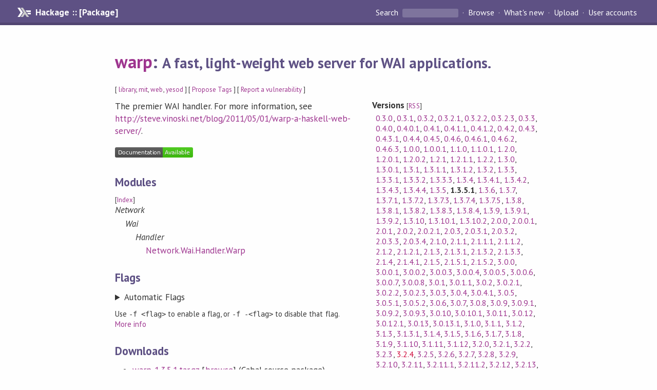

--- FILE ---
content_type: text/html; charset=utf-8
request_url: https://hackage.haskell.org/package/warp-1.3.5.1
body_size: 49189
content:
<!DOCTYPE html>
<html>
<head>
  
  <meta name="viewport" content="width=device-width, initial-scale=1">
<link href="https://fonts.googleapis.com/css?family=PT+Sans:400,400i,700" rel="stylesheet">
<link rel="stylesheet" href="/static/hackage.css" type="text/css" />
<link rel="icon" type="image/png" href="/static/favicon.png" />
<link rel="search" type="application/opensearchdescription+xml" title="Hackage" href="/packages/opensearch.xml" />
  <link rel="stylesheet" href="https://cdn.jsdelivr.net/npm/prismjs@1.29.0/themes/prism-solarizedlight.min.css" media="(prefers-color-scheme: light)" />
  <link rel="stylesheet" href="https://cdn.jsdelivr.net/npm/prismjs@1.29.0/themes/prism-tomorrow.min.css" media="(prefers-color-scheme: dark)" />
  <title>
    warp: A fast, light-weight web server for WAI applications.
  </title>
  <meta name="twitter:card" content="summary" />
  <meta name="twitter:site" content="@hackage" />
  <meta property="og:url" content="//hackage.haskell.org/package/warp" />
  <meta property="og:site_name" content="Hackage" />
  <meta property="og:type" content="website">
  <meta property="og:title" content="warp" />
  <meta property="og:description" content="A fast, light-weight web server for WAI applications." />
  
  <link rel="canonical" href="https://hackage.haskell.org/package/warp" />
  <script src="/static/jquery.min.js"></script>
  <script src="https://cdn.jsdelivr.net/npm/mathjax@3/es5/tex-chtml-full.js" type="text/javascript"></script>
  <base href="//hackage.haskell.org/package/warp-1.3.5.1/" />
</head>

<body>
  <div id="page-header">

  <a class="caption" href="/">Hackage :: [Package]</a>

<ul class="links" id="page-menu">

    <li>
      <form action="/packages/search" method="get" class="search">
        <button type="submit">Search&nbsp;</button>
        <input type="text" name="terms" />
      </form>
    </li>

    <li><a href="/packages/browse">Browse</a></li>

    <li><a href="/packages/recent">What's new</a></li>

    <li><a href="/upload">Upload</a></li>

    <li><a href="/accounts">User accounts</a></li>
    

</ul>

</div>

  <div id="content">
    <h1><a href="//hackage.haskell.org/package/warp">warp</a>: <small>A fast, light-weight web server for WAI applications.</small></h1>
    <div style="font-size: small">
      [ <a href="/packages/tag/library">library</a>, <a href="/packages/tag/mit">mit</a>, <a href="/packages/tag/web">web</a>, <a href="/packages/tag/yesod">yesod</a> ]
      [ <a href="/package/warp/tags/edit">Propose Tags</a> ]
      [ <a href="https://github.com/haskell/security-advisories/blob/main/CONTRIBUTING.md">Report a vulnerability</a> ]
    </div>

          
    

    <div id="flex-container">
      <div id="left-pane">

        <div id="description">
                    <p>The premier WAI handler. For more information, see <a href="http://steve.vinoski.net/blog/2011/05/01/warp-a-haskell-web-server/">http://steve.vinoski.net/blog/2011/05/01/warp-a-haskell-web-server/</a>.</p>
          
          
        </div>

        <div id="badges" style="margin-top: 20px;">
            
            
            
                          <img src="https://img.shields.io/static/v1?label=Documentation&message=Available&color=success" />
            
        </div>

        <div id="modules">
          <h2>Modules</h2><p style="font-size: small">[<a href="/package/warp-1.3.5.1/docs/doc-index.html">Index</a>]</p><div id="module-list"><ul class="modules"><li><i>Network</i><ul class="modules"><li><i>Wai</i><ul class="modules"><li><i>Handler</i><ul class="modules"><li><span class="module"><a href="/package/warp-1.3.5.1/docs/Network-Wai-Handler-Warp.html">Network.Wai.Handler.Warp</a></span></li></ul></li></ul></li></ul></li></ul></div>
        </div>

                <div id="flags">
          <h2>Flags</h2><details><summary>Automatic Flags</summary><table class="flags-table automatic-flags"><thead><th>Name</th><th>Description</th><th>Default</th></thead><tbody><tr><td class="flag-name"><span class="code">network-bytestring</span></td><td class="flag-desc"></td><td class="flag-disabled">Disabled</td></tr></tbody></table></details><p class="tip"><span>Use </span><span class="code">-f &lt;flag&gt;</span><span> to enable a flag, or </span><span class="code">-f -&lt;flag&gt;</span><span> to disable that flag. </span><a href="https://cabal.readthedocs.io/en/latest/setup-commands.html#controlling-flag-assignments">More info</a></p>
        </div>
        

        <div id="downloads">
          <h2>Downloads</h2><ul><li><a href="/package/warp-1.3.5.1/warp-1.3.5.1.tar.gz">warp-1.3.5.1.tar.gz</a> [<a href="/package/warp-1.3.5.1/src/">browse</a>] (Cabal source package)</li><li><a href="/package/warp-1.3.5.1/warp.cabal">Package description</a> (<a href="/package/warp-1.3.5.1/revisions/">revised</a> from the package)</li></ul><p>Note: This package has <a href="/package/warp-1.3.5.1/revisions/">metadata revisions</a> in the cabal description newer than included in the tarball. To unpack the package including the revisions, use 'cabal get'.</p>
        </div>

        <div id="maintainer-corner">
          <h4>Maintainer's Corner</h4>
          <p><a href="/package/warp/maintainers">Package maintainers</a></p>
          <ul>
            <li>
              <a href="/user/KazuYamamoto">KazuYamamoto</a>, <a href="/user/MichaelSnoyman">MichaelSnoyman</a>, <a href="/user/nideco">nideco</a>
            </li>
          </ul>
          <p>For package maintainers and hackage trustees</p>
          <ul>
            <li>
              <a href="//hackage.haskell.org/package/warp/maintain">
                edit package information
              </a>
            </li>
          </ul>
          <p>Candidates</p>
          <ul>
            <li>
              No Candidates
            </li>
          </ul>
        </div>

      </div><!-- /left-pane -->


      <div id="properties">
        <table class="properties">
          <tbody>

            <tr>
              <th>Versions <span style="font-weight:normal;font-size: small;">[<a href="/package/warp.rss">RSS</a>]</span></th>
              <td><a href="/package/warp-0.3.0">0.3.0</a>, <a href="/package/warp-0.3.1">0.3.1</a>, <a href="/package/warp-0.3.2">0.3.2</a>, <a href="/package/warp-0.3.2.1">0.3.2.1</a>, <a href="/package/warp-0.3.2.2">0.3.2.2</a>, <a href="/package/warp-0.3.2.3">0.3.2.3</a>, <a href="/package/warp-0.3.3">0.3.3</a>, <a href="/package/warp-0.4.0">0.4.0</a>, <a href="/package/warp-0.4.0.1">0.4.0.1</a>, <a href="/package/warp-0.4.1">0.4.1</a>, <a href="/package/warp-0.4.1.1">0.4.1.1</a>, <a href="/package/warp-0.4.1.2">0.4.1.2</a>, <a href="/package/warp-0.4.2">0.4.2</a>, <a href="/package/warp-0.4.3">0.4.3</a>, <a href="/package/warp-0.4.3.1">0.4.3.1</a>, <a href="/package/warp-0.4.4">0.4.4</a>, <a href="/package/warp-0.4.5">0.4.5</a>, <a href="/package/warp-0.4.6">0.4.6</a>, <a href="/package/warp-0.4.6.1">0.4.6.1</a>, <a href="/package/warp-0.4.6.2">0.4.6.2</a>, <a href="/package/warp-0.4.6.3">0.4.6.3</a>, <a href="/package/warp-1.0.0">1.0.0</a>, <a href="/package/warp-1.0.0.1">1.0.0.1</a>, <a href="/package/warp-1.1.0">1.1.0</a>, <a href="/package/warp-1.1.0.1">1.1.0.1</a>, <a href="/package/warp-1.2.0">1.2.0</a>, <a href="/package/warp-1.2.0.1">1.2.0.1</a>, <a href="/package/warp-1.2.0.2">1.2.0.2</a>, <a href="/package/warp-1.2.1">1.2.1</a>, <a href="/package/warp-1.2.1.1">1.2.1.1</a>, <a href="/package/warp-1.2.2">1.2.2</a>, <a href="/package/warp-1.3.0">1.3.0</a>, <a href="/package/warp-1.3.0.1">1.3.0.1</a>, <a href="/package/warp-1.3.1">1.3.1</a>, <a href="/package/warp-1.3.1.1">1.3.1.1</a>, <a href="/package/warp-1.3.1.2">1.3.1.2</a>, <a href="/package/warp-1.3.2">1.3.2</a>, <a href="/package/warp-1.3.3">1.3.3</a>, <a href="/package/warp-1.3.3.1">1.3.3.1</a>, <a href="/package/warp-1.3.3.2">1.3.3.2</a>, <a href="/package/warp-1.3.3.3">1.3.3.3</a>, <a href="/package/warp-1.3.4">1.3.4</a>, <a href="/package/warp-1.3.4.1">1.3.4.1</a>, <a href="/package/warp-1.3.4.2">1.3.4.2</a>, <a href="/package/warp-1.3.4.3">1.3.4.3</a>, <a href="/package/warp-1.3.4.4">1.3.4.4</a>, <a href="/package/warp-1.3.5">1.3.5</a>, <strong>1.3.5.1</strong>, <a href="/package/warp-1.3.6">1.3.6</a>, <a href="/package/warp-1.3.7">1.3.7</a>, <a href="/package/warp-1.3.7.1">1.3.7.1</a>, <a href="/package/warp-1.3.7.2">1.3.7.2</a>, <a href="/package/warp-1.3.7.3">1.3.7.3</a>, <a href="/package/warp-1.3.7.4">1.3.7.4</a>, <a href="/package/warp-1.3.7.5">1.3.7.5</a>, <a href="/package/warp-1.3.8">1.3.8</a>, <a href="/package/warp-1.3.8.1">1.3.8.1</a>, <a href="/package/warp-1.3.8.2">1.3.8.2</a>, <a href="/package/warp-1.3.8.3">1.3.8.3</a>, <a href="/package/warp-1.3.8.4">1.3.8.4</a>, <a href="/package/warp-1.3.9">1.3.9</a>, <a href="/package/warp-1.3.9.1">1.3.9.1</a>, <a href="/package/warp-1.3.9.2">1.3.9.2</a>, <a href="/package/warp-1.3.10">1.3.10</a>, <a href="/package/warp-1.3.10.1">1.3.10.1</a>, <a href="/package/warp-1.3.10.2">1.3.10.2</a>, <a href="/package/warp-2.0.0">2.0.0</a>, <a href="/package/warp-2.0.0.1">2.0.0.1</a>, <a href="/package/warp-2.0.1">2.0.1</a>, <a href="/package/warp-2.0.2">2.0.2</a>, <a href="/package/warp-2.0.2.1">2.0.2.1</a>, <a href="/package/warp-2.0.3">2.0.3</a>, <a href="/package/warp-2.0.3.1">2.0.3.1</a>, <a href="/package/warp-2.0.3.2">2.0.3.2</a>, <a href="/package/warp-2.0.3.3">2.0.3.3</a>, <a href="/package/warp-2.0.3.4">2.0.3.4</a>, <a href="/package/warp-2.1.0">2.1.0</a>, <a href="/package/warp-2.1.1">2.1.1</a>, <a href="/package/warp-2.1.1.1">2.1.1.1</a>, <a href="/package/warp-2.1.1.2">2.1.1.2</a>, <a href="/package/warp-2.1.2">2.1.2</a>, <a href="/package/warp-2.1.2.1">2.1.2.1</a>, <a href="/package/warp-2.1.3">2.1.3</a>, <a href="/package/warp-2.1.3.1">2.1.3.1</a>, <a href="/package/warp-2.1.3.2">2.1.3.2</a>, <a href="/package/warp-2.1.3.3">2.1.3.3</a>, <a href="/package/warp-2.1.4">2.1.4</a>, <a href="/package/warp-2.1.4.1">2.1.4.1</a>, <a href="/package/warp-2.1.5">2.1.5</a>, <a href="/package/warp-2.1.5.1">2.1.5.1</a>, <a href="/package/warp-2.1.5.2">2.1.5.2</a>, <a href="/package/warp-3.0.0">3.0.0</a>, <a href="/package/warp-3.0.0.1">3.0.0.1</a>, <a href="/package/warp-3.0.0.2">3.0.0.2</a>, <a href="/package/warp-3.0.0.3">3.0.0.3</a>, <a href="/package/warp-3.0.0.4">3.0.0.4</a>, <a href="/package/warp-3.0.0.5">3.0.0.5</a>, <a href="/package/warp-3.0.0.6">3.0.0.6</a>, <a href="/package/warp-3.0.0.7">3.0.0.7</a>, <a href="/package/warp-3.0.0.8">3.0.0.8</a>, <a href="/package/warp-3.0.1">3.0.1</a>, <a href="/package/warp-3.0.1.1">3.0.1.1</a>, <a href="/package/warp-3.0.2">3.0.2</a>, <a href="/package/warp-3.0.2.1">3.0.2.1</a>, <a href="/package/warp-3.0.2.2">3.0.2.2</a>, <a href="/package/warp-3.0.2.3">3.0.2.3</a>, <a href="/package/warp-3.0.3">3.0.3</a>, <a href="/package/warp-3.0.4">3.0.4</a>, <a href="/package/warp-3.0.4.1">3.0.4.1</a>, <a href="/package/warp-3.0.5">3.0.5</a>, <a href="/package/warp-3.0.5.1">3.0.5.1</a>, <a href="/package/warp-3.0.5.2">3.0.5.2</a>, <a href="/package/warp-3.0.6">3.0.6</a>, <a href="/package/warp-3.0.7">3.0.7</a>, <a href="/package/warp-3.0.8">3.0.8</a>, <a href="/package/warp-3.0.9">3.0.9</a>, <a href="/package/warp-3.0.9.1">3.0.9.1</a>, <a href="/package/warp-3.0.9.2">3.0.9.2</a>, <a href="/package/warp-3.0.9.3">3.0.9.3</a>, <a href="/package/warp-3.0.10">3.0.10</a>, <a href="/package/warp-3.0.10.1">3.0.10.1</a>, <a href="/package/warp-3.0.11">3.0.11</a>, <a href="/package/warp-3.0.12">3.0.12</a>, <a href="/package/warp-3.0.12.1">3.0.12.1</a>, <a href="/package/warp-3.0.13">3.0.13</a>, <a href="/package/warp-3.0.13.1">3.0.13.1</a>, <a href="/package/warp-3.1.0">3.1.0</a>, <a href="/package/warp-3.1.1">3.1.1</a>, <a href="/package/warp-3.1.2">3.1.2</a>, <a href="/package/warp-3.1.3">3.1.3</a>, <a href="/package/warp-3.1.3.1">3.1.3.1</a>, <a href="/package/warp-3.1.4">3.1.4</a>, <a href="/package/warp-3.1.5">3.1.5</a>, <a href="/package/warp-3.1.6">3.1.6</a>, <a href="/package/warp-3.1.7">3.1.7</a>, <a href="/package/warp-3.1.8">3.1.8</a>, <a href="/package/warp-3.1.9">3.1.9</a>, <a href="/package/warp-3.1.10">3.1.10</a>, <a href="/package/warp-3.1.11">3.1.11</a>, <a href="/package/warp-3.1.12">3.1.12</a>, <a href="/package/warp-3.2.0">3.2.0</a>, <a href="/package/warp-3.2.1">3.2.1</a>, <a href="/package/warp-3.2.2">3.2.2</a>, <a href="/package/warp-3.2.3">3.2.3</a>, <a class="deprecated" href="/package/warp-3.2.4">3.2.4</a>, <a href="/package/warp-3.2.5">3.2.5</a>, <a href="/package/warp-3.2.6">3.2.6</a>, <a href="/package/warp-3.2.7">3.2.7</a>, <a href="/package/warp-3.2.8">3.2.8</a>, <a href="/package/warp-3.2.9">3.2.9</a>, <a href="/package/warp-3.2.10">3.2.10</a>, <a href="/package/warp-3.2.11">3.2.11</a>, <a href="/package/warp-3.2.11.1">3.2.11.1</a>, <a href="/package/warp-3.2.11.2">3.2.11.2</a>, <a href="/package/warp-3.2.12">3.2.12</a>, <a href="/package/warp-3.2.13">3.2.13</a>, <a href="/package/warp-3.2.15">3.2.15</a>, <a href="/package/warp-3.2.16">3.2.16</a>, <a href="/package/warp-3.2.17">3.2.17</a>, <a href="/package/warp-3.2.18">3.2.18</a>, <a href="/package/warp-3.2.18.1">3.2.18.1</a>, <a href="/package/warp-3.2.18.2">3.2.18.2</a>, <a href="/package/warp-3.2.19">3.2.19</a>, <a href="/package/warp-3.2.20">3.2.20</a>, <a href="/package/warp-3.2.21">3.2.21</a>, <a href="/package/warp-3.2.22">3.2.22</a>, <a href="/package/warp-3.2.23">3.2.23</a>, <a href="/package/warp-3.2.24">3.2.24</a>, <a href="/package/warp-3.2.25">3.2.25</a>, <a href="/package/warp-3.2.26">3.2.26</a>, <a href="/package/warp-3.2.27">3.2.27</a>, <a href="/package/warp-3.2.28">3.2.28</a>, <a href="/package/warp-3.3.0">3.3.0</a>, <a href="/package/warp-3.3.1">3.3.1</a>, <a href="/package/warp-3.3.2">3.3.2</a>, <a href="/package/warp-3.3.3">3.3.3</a>, <a href="/package/warp-3.3.4">3.3.4</a>, <a href="/package/warp-3.3.5">3.3.5</a>, <a href="/package/warp-3.3.6">3.3.6</a>, <a href="/package/warp-3.3.7">3.3.7</a>, <a href="/package/warp-3.3.8">3.3.8</a>, <a href="/package/warp-3.3.9">3.3.9</a>, <a href="/package/warp-3.3.10">3.3.10</a>, <a href="/package/warp-3.3.11">3.3.11</a>, <a href="/package/warp-3.3.12">3.3.12</a>, <a href="/package/warp-3.3.13">3.3.13</a>, <a href="/package/warp-3.3.14">3.3.14</a>, <a href="/package/warp-3.3.15">3.3.15</a>, <a href="/package/warp-3.3.16">3.3.16</a>, <a href="/package/warp-3.3.17">3.3.17</a>, <a href="/package/warp-3.3.18">3.3.18</a>, <a href="/package/warp-3.3.19">3.3.19</a>, <a href="/package/warp-3.3.20">3.3.20</a>, <a href="/package/warp-3.3.21">3.3.21</a>, <a href="/package/warp-3.3.22">3.3.22</a>, <a href="/package/warp-3.3.23">3.3.23</a>, <a href="/package/warp-3.3.24">3.3.24</a>, <a href="/package/warp-3.3.25">3.3.25</a>, <a href="/package/warp-3.3.26">3.3.26</a>, <a href="/package/warp-3.3.27">3.3.27</a>, <a href="/package/warp-3.3.28">3.3.28</a>, <a href="/package/warp-3.3.29">3.3.29</a>, <a href="/package/warp-3.3.30">3.3.30</a>, <a href="/package/warp-3.3.31">3.3.31</a>, <a href="/package/warp-3.4.0">3.4.0</a>, <a href="/package/warp-3.4.1">3.4.1</a>, <a href="/package/warp-3.4.2">3.4.2</a>, <a href="/package/warp-3.4.3">3.4.3</a>, <a href="/package/warp-3.4.4">3.4.4</a>, <a href="/package/warp-3.4.5">3.4.5</a>, <a href="/package/warp-3.4.6">3.4.6</a>, <a href="/package/warp-3.4.7">3.4.7</a>, <a href="/package/warp-3.4.8">3.4.8</a>, <a href="/package/warp-3.4.9">3.4.9</a>, <a href="/package/warp-3.4.10">3.4.10</a>, <a href="/package/warp-3.4.11">3.4.11</a>, <a href="/package/warp-3.4.12">3.4.12</a> (<a href="/package/warp/preferred">info</a>)</td>
            </tr>

            

            <tr>
              <th>Dependencies</th>
              <td><span style="white-space: nowrap"><a href="/package/base">base</a> (&gt;=3 &amp;&amp; &lt;5)</span>, <span style="white-space: nowrap"><a href="/package/blaze-builder">blaze-builder</a> (&gt;=0.2.1.4 &amp;&amp; &lt;0.4)</span>, <span style="white-space: nowrap"><a href="/package/blaze-builder-conduit">blaze-builder-conduit</a> (&gt;=0.5 &amp;&amp; &lt;0.6)</span>, <span style="white-space: nowrap"><a href="/package/bytestring">bytestring</a> (&gt;=0.9.1.4)</span>, <span style="white-space: nowrap"><a href="/package/case-insensitive">case-insensitive</a> (&gt;=0.2)</span>, <span style="white-space: nowrap"><a href="/package/conduit">conduit</a> (&gt;=0.5 &amp;&amp; &lt;0.6)</span>, <span style="white-space: nowrap"><a href="/package/ghc-prim">ghc-prim</a></span>, <span style="white-space: nowrap"><a href="/package/hashable">hashable</a></span>, <span style="white-space: nowrap"><a href="/package/http-types">http-types</a> (&gt;=0.7 &amp;&amp; &lt;0.8)</span>, <span style="white-space: nowrap"><a href="/package/lifted-base">lifted-base</a> (&gt;=0.1)</span>, <span style="white-space: nowrap"><a href="/package/network">network</a> (&gt;=2.2.1.5 &amp;&amp; &lt;2.2.3 || &gt;=2.3 &amp;&amp; &lt;2.9)</span>, <span style="white-space: nowrap"><a href="/package/network-bytestring">network-bytestring</a> (&gt;=0.1.3 &amp;&amp; &lt;0.1.4)</span>, <span style="white-space: nowrap"><a href="/package/network-conduit">network-conduit</a> (&gt;=0.5 &amp;&amp; &lt;0.7)</span>, <span style="white-space: nowrap"><a href="/package/simple-sendfile">simple-sendfile</a> (&gt;=0.2.7 &amp;&amp; &lt;0.3)</span>, <span style="white-space: nowrap"><a href="/package/transformers">transformers</a> (&gt;=0.2.2 &amp;&amp; &lt;0.4)</span>, <span style="white-space: nowrap"><a href="/package/unix">unix</a></span>, <span style="white-space: nowrap"><a href="/package/unix-compat">unix-compat</a> (&gt;=0.2)</span>, <span style="white-space: nowrap"><a href="/package/void">void</a></span>, <span style="white-space: nowrap"><a href="/package/wai">wai</a> (&gt;=1.3 &amp;&amp; &lt;1.4)</span><span style="font-size: small"> [<a href="/package/warp-1.3.5.1/dependencies">details</a>]</span></td>
            </tr>

            

            <tr>
              <th>License</th>
              <td class="word-wrap"><a href="/package/warp-1.3.5.1/src/LICENSE">MIT</a></td>
            </tr>

            

            <tr>
              <th>Author</th>
              <td class="word-wrap">Michael Snoyman, Kazu Yamamoto, Matt Brown</td>
            </tr>
            <tr>
              <th>Maintainer</th>
              <td class="word-wrap">michael@snoyman.com</td>
            </tr>

            <tr>
              <th>Uploaded</th>
              <td>by <a href="/user/MichaelSnoyman">MichaelSnoyman</a> at <span title="Wed Dec  5 09:22:32 UTC 2012">2012-12-05T09:22:32Z</span></td>
            </tr>

                        <tr>
              <th>Revised</th>
              <td><a href="/package/warp-1.3.5.1/revisions/">Revision 1</a> made by <a href="/user/HerbertValerioRiedel">HerbertValerioRiedel</a> at <span title="Mon Jan 21 08:45:19 UTC 2019">2019-01-21T08:45:19Z</span></td>
            </tr>
            

            <!-- Obsolete/deprecated 'Stability' field hidden
                 c.f. http://stackoverflow.com/questions/3841218/conventions-for-stability-field-of-cabal-packages
            <tr>
              <th>Stability</th>
              <td>Stable</td>
            </tr>
            -->

                        <tr>
              <th>Category</th>
              <td><a href="/packages/#cat:Web">Web</a>, <a href="/packages/#cat:Yesod">Yesod</a></td>
            </tr>
            

                        <tr>
              <th>Home page</th>
              <td class="word-wrap">
                <a href=http://github.com/yesodweb/wai>http://github.com/yesodweb/wai</a>
              </td>
            </tr>
            

            

                        <tr>
              <th>Source&nbsp;repo</th>
              <td class="word-wrap">head: git clone <a href="git://github.com/yesodweb/wai.git">git://github.com/yesodweb/wai.git</a></td>
            </tr>
            

                        <tr>
              <th>Distributions</th>
              <td>Arch:<a href="https://archlinux.org/packages/extra/x86_64/haskell-warp">3.4.0</a>, Debian:<a href="http://packages.debian.org/source/bullseye/haskell-warp">3.3.13</a>, Fedora:<a href="https://src.fedoraproject.org/rpms/ghc-warp">3.4.7</a>, FreeBSD:<a href="http://www.freshports.org/www/hs-warp">3.1.3</a>, LTSHaskell:<a href="https://www.stackage.org/package/warp">3.4.9</a>, NixOS:<a href="http://hydra.nixos.org/job/nixpkgs/trunk/haskellPackages.warp.x86_64-linux">3.4.9</a>, Stackage:<a href="https://www.stackage.org/package/warp">3.4.12</a>, openSUSE:<a href="https://build.opensuse.org/package/show/devel:languages:haskell/ghc-warp">3.4.9</a></td>
            </tr>
            

                        <tr>
              <th>Reverse Dependencies</th>
              <td>216 direct, 3514 indirect <span style="font-size: small" class="revdepdetails"> [<a href="">details</a>]</span></td>
            </tr>
            <script>
              $('.revdepdetails').click(function(e) {
                e.preventDefault();
                var html = '<div><b>Direct</b><br /><p><a href="/package/HasChor">HasChor</a>, <a href="/package/Hastructure">Hastructure</a>, <a href="/package/MFlow">MFlow</a>, <a href="/package/MultiChor">MultiChor</a>, <a href="/package/Shpadoinkle">Shpadoinkle</a>, <a href="/package/Shpadoinkle-router">Shpadoinkle-router</a>, <a href="/package/SimpleServer">SimpleServer</a>, <a href="/package/Spock">Spock</a>, <a href="/package/Spock-core">Spock-core</a>, <a href="/package/Wheb">Wheb</a>, <a href="/package/acme-everything">acme-everything</a>, <a href="/package/apiary">apiary</a>, <a href="/package/bake">bake</a>, <a href="/package/battleships">battleships</a>, <a href="/package/bdcs-api">bdcs-api</a>, <a href="/package/bimap-server">bimap-server</a>, <a href="/package/blank-canvas">blank-canvas</a>, <a href="/package/blunt">blunt</a>, <a href="/package/boots-web">boots-web</a>, <a href="/package/btc-lsp">btc-lsp</a>, <a href="/package/bugsnag-wai">bugsnag-wai</a>, <a href="/package/cerberus">cerberus</a>, <a href="/package/chakra">chakra</a>, <a href="/package/charter">charter</a>, <a href="/package/cherry-core-alpha">cherry-core-alpha</a>, <a href="/package/cloudchor">cloudchor</a>, <a href="/package/coltrane">coltrane</a>, <a href="/package/conferer-warp">conferer-warp</a>, <a href="/package/core-webserver-warp">core-webserver-warp</a>, <a href="/package/curryer">curryer</a>, <a href="/package/dingo-core">dingo-core</a>, <a href="/package/duplo">duplo</a>, <a href="/package/ekg-wai">ekg-wai</a>, <a href="/package/ema">ema</a>, <a href="/package/espial">espial</a>, <a href="/package/essence-of-live-coding-warp">essence-of-live-coding-warp</a>, <a href="/package/ethereum-analyzer">ethereum-analyzer</a>, <a href="/package/ethereum-analyzer-cli">ethereum-analyzer-cli</a>, <a href="/package/ethereum-analyzer-webui">ethereum-analyzer-webui</a>, <a href="/package/eventuo11y-batteries">eventuo11y-batteries</a>, <a href="/package/firefly">firefly</a>, <a href="/package/flink-statefulfun">flink-statefulfun</a>, <a href="/package/ghci-websockets">ghci-websockets</a>, <a href="/package/github-post-receive">github-post-receive</a>, <a href="/package/google-oauth2-for-cli">google-oauth2-for-cli</a>, <a href="/package/google-server-api">google-server-api</a>, <a href="/package/growler">growler</a>, <a href="/package/hack2-handler-warp">hack2-handler-warp</a>, <a href="/package/hairy">hairy</a>, <a href="/package/hakyll">hakyll</a>, <a href="/package/hanabi-dealer">hanabi-dealer</a>, <a href="/package/haskbot-core">haskbot-core</a>, <a href="/package/haskell-tools-demo">haskell-tools-demo</a>, <a href="/package/haskoin-store">haskoin-store</a>, <a href="/package/haste-app">haste-app</a>, <a href="/package/helic">helic</a>, <a href="/package/hexpress">hexpress</a>, <a href="/package/hipsql-server">hipsql-server</a>, <a href="/package/hledger-web">hledger-web</a>, <a href="/package/hoauth2-providers-tutorial">hoauth2-providers-tutorial</a>, <a href="/package/hoauth2-tutorial">hoauth2-tutorial</a>, <a href="/package/hoogle">hoogle</a>, <a href="/package/hprox">hprox</a>, <a href="/package/hscim">hscim</a>, <a href="/package/hsoz">hsoz</a>, <a href="/package/http-mock">http-mock</a>, <a href="/package/http-proxy">http-proxy</a>, <a href="/package/http-reverse-proxy">http-reverse-proxy</a>, <a href="/package/httpstan">httpstan</a>, <a href="/package/hyperbole">hyperbole</a>, <a href="/package/icepeak">icepeak</a>, <a href="/package/ihp">ihp</a>, <a href="/package/ihp-ide">ihp-ide</a>, <a href="/package/inferno-vc">inferno-vc</a>, <a href="/package/intelli-monad">intelli-monad</a>, <a href="/package/jml-web-service">jml-web-service</a>, <a href="/package/jobs-ui">jobs-ui</a>, <a href="/package/jsaddle">jsaddle</a>, <a href="/package/jsaddle-warp">jsaddle-warp</a>, <a href="/package/k8s-wrapper">k8s-wrapper</a>, <a href="/package/kawaii">kawaii</a>, <a href="/package/keter">keter</a>, <a href="/package/legion">legion</a>, <a href="/package/legion-discovery">legion-discovery</a>, <a href="/package/linnet">linnet</a>, <a href="/package/linnet-conduit">linnet-conduit</a>, <a href="/package/lio-simple">lio-simple</a>, <a href="/package/louter">louter</a>, <a href="/package/managed-functions-http-connector">managed-functions-http-connector</a>, <a href="/package/mangopay">mangopay</a>, <a href="/package/marvin">marvin</a>, <a href="/package/mcp">mcp</a>, <a href="/package/mcp-server">mcp-server</a>, <a href="/package/mellon-web">mellon-web</a>, <a href="/package/metar-http">metar-http</a>, <a href="/package/mig">mig</a>, <a href="/package/mig-server">mig-server</a>, <a href="/package/mighttpd2">mighttpd2</a>, <a href="/package/ms-graph-api">ms-graph-api</a>, <a href="/package/mu-graphql">mu-graphql</a>, <a href="/package/mu-grpc-server">mu-grpc-server</a>, <a href="/package/nero-warp">nero-warp</a>, <a href="/package/nicovideo-translator">nicovideo-translator</a>, <a href="/package/nomyx-api">nomyx-api</a>, <a href="/package/notmuch-web">notmuch-web</a>, <a href="/package/null-canvas">null-canvas</a>, <a href="/package/odd-jobs">odd-jobs</a>, <a href="/package/okapi">okapi</a>, <a href="/package/om-http">om-http</a>, <a href="/package/on-a-horse">on-a-horse</a>, <a href="/package/openai-servant-gen">openai-servant-gen</a>, <a href="/package/ory-kratos">ory-kratos</a>, <a href="/package/paranoia">paranoia</a>, <a href="/package/pinpon">pinpon</a>, <a href="/package/polysemy-account-api">polysemy-account-api</a>, <a href="/package/polysemy-webserver">polysemy-webserver</a>, <a href="/package/postgres-websockets">postgres-websockets</a>, <a href="/package/postgrest">postgrest</a>, <a href="/package/prometheus">prometheus</a>, <a href="/package/purview">purview</a>, <a href="/package/quenya-verb">quenya-verb</a>, <a href="/package/quickwebapp">quickwebapp</a>, <a href="/package/r3x-haskell-sdk">r3x-haskell-sdk</a>, <a href="/package/rating-chgk-info">rating-chgk-info</a>, <a href="/package/reflex-backend-wai">reflex-backend-wai</a>, <a href="/package/reload">reload</a>, <a href="/package/remote-json-server">remote-json-server</a>, <a href="/package/reqcatcher">reqcatcher</a>, <a href="/package/respond">respond</a>, <a href="/package/rfc">rfc</a>, <a href="/package/rib">rib</a>, <a href="/package/rib-core">rib-core</a>, <a href="/package/scottish">scottish</a>, <a href="/package/scotty">scotty</a>, <a href="/package/scotty-hastache">scotty-hastache</a>, <a href="/package/scotty-tls">scotty-tls</a>, <a href="/package/seacat">seacat</a>, <a href="/package/sensei">sensei</a>, <a href="/package/servant">servant</a>, <a href="/package/servant-oauth2">servant-oauth2</a>, <a href="/package/servant-oauth2-examples">servant-oauth2-examples</a>, <a href="/package/servant-polysemy">servant-polysemy</a>, <a href="/package/servant-queryparam-openapi3">servant-queryparam-openapi3</a>, <a href="/package/servant-quickcheck">servant-quickcheck</a>, <a href="/package/servant-seo">servant-seo</a>, <a href="/package/servant-server">servant-server</a>, <a href="/package/servant-subscriber">servant-subscriber</a>, <a href="/package/servant-websockets">servant-websockets</a>, <a href="/package/server-generic">server-generic</a>, <a href="/package/slab">slab</a>, <a href="/package/snelstart-import">snelstart-import</a>, <a href="/package/socketed">socketed</a>, <a href="/package/socketio">socketio</a>, <a href="/package/socketson">socketson</a>, <a href="/package/space">space</a>, <a href="/package/sprinkles">sprinkles</a>, <a href="/package/sssp">sssp</a>, <a href="/package/stm-firehose">stm-firehose</a>, <a href="/package/strelka-wai">strelka-wai</a>, <a href="/package/suavemente">suavemente</a>, <a href="/package/sunroof-server">sunroof-server</a>, <a href="/package/swarm">swarm</a>, <a href="/package/sydtest-wai">sydtest-wai</a>, <a href="/package/symantic-http-server">symantic-http-server</a>, <a href="/package/tahoe-great-black-swamp">tahoe-great-black-swamp</a>, <a href="/package/tasklite-core">tasklite-core</a>, <a href="/package/telegram-bot-api">telegram-bot-api</a>, <a href="/package/telegram-bot-simple">telegram-bot-simple</a>, <a href="/package/terraform-http-backend-pass">terraform-http-backend-pass</a>, <a href="/package/test-sandbox-compose">test-sandbox-compose</a>, <a href="/package/thrift-http">thrift-http</a>, <a href="/package/tmp-proc">tmp-proc</a>, <a href="/package/tmp-proc-example">tmp-proc-example</a>, <a href="/package/tonatona-servant">tonatona-servant</a>, <a href="/package/toodles">toodles</a>, <a href="/package/twain">twain</a>, <a href="/package/typed-admin">typed-admin</a>, <a href="/package/uniform-webserver">uniform-webserver</a>, <a href="/package/utxorpc-server">utxorpc-server</a>, <a href="/package/wai-app-file-cgi">wai-app-file-cgi</a>, <a href="/package/wai-app-static">wai-app-static</a>, <a href="/package/wai-cli">wai-cli</a>, <a href="/package/wai-devel">wai-devel</a>, <a href="/package/wai-eventsource">wai-eventsource</a>, <a href="/package/wai-extra">wai-extra</a>, <a href="/package/wai-handler-devel">wai-handler-devel</a>, <a href="/package/wai-handler-launch">wai-handler-launch</a>, <a href="/package/wai-handler-webkit">wai-handler-webkit</a>, <a href="/package/wai-http2-extra">wai-http2-extra</a>, <a href="/package/wai-make-assets">wai-make-assets</a>, <a href="/package/wai-middleware-catch">wai-middleware-catch</a>, <a href="/package/wai-websockets">wai-websockets</a>, <a href="/package/waldo">waldo</a>, <a href="/package/warp-dynamic">warp-dynamic</a>, <a href="/package/warp-grpc">warp-grpc</a>, <a href="/package/warp-quic">warp-quic</a>, <a href="/package/warp-systemd">warp-systemd</a>, <a href="/package/warp-tls">warp-tls</a>, <a href="/package/warp-tls-simple">warp-tls-simple</a>, <a href="/package/warp-tls-uid">warp-tls-uid</a>, <a href="/package/warped">warped</a>, <a href="/package/webapp">webapp</a>, <a href="/package/webby">webby</a>, <a href="/package/welshy">welshy</a>, <a href="/package/wikimusic-api">wikimusic-api</a>, <a href="/package/wikimusic-ssr">wikimusic-ssr</a>, <a href="/package/yam">yam</a>, <a href="/package/yam-servant">yam-servant</a>, <a href="/package/yam-web">yam-web</a>, <a href="/package/yesod">yesod</a>, <a href="/package/yesod-auth-lti13">yesod-auth-lti13</a>, <a href="/package/yesod-core">yesod-core</a>, <a href="/package/yesod-default">yesod-default</a>, <a href="/package/yesod-platform">yesod-platform</a>, <a href="/package/yesod-tls">yesod-tls</a>, <a href="/package/yu-utils">yu-utils</a></p></div><div><b>Indirect</b><br /><p><a href="/package/2captcha">2captcha</a>, <a href="/package/ADPfusion">ADPfusion</a>, <a href="/package/ADPfusionForest">ADPfusionForest</a>, <a href="/package/ADPfusionSet">ADPfusionSet</a>, <a href="/package/AMI">AMI</a>, <a href="/package/AesonBson">AesonBson</a>, <a href="/package/AlignmentAlgorithms">AlignmentAlgorithms</a>, <a href="/package/Allure">Allure</a>, <a href="/package/Biobase">Biobase</a>, <a href="/package/BiobaseBlast">BiobaseBlast</a>, <a href="/package/BiobaseENA">BiobaseENA</a>, <a href="/package/BiobaseFR3D">BiobaseFR3D</a>, <a href="/package/BiobaseFasta">BiobaseFasta</a>, <a href="/package/BiobaseHTTP">BiobaseHTTP</a>, <a href="/package/BiobaseInfernal">BiobaseInfernal</a>, <a href="/package/BiobaseTrainingData">BiobaseTrainingData</a>, <a href="/package/BiobaseTurner">BiobaseTurner</a>, <a href="/package/BiobaseTypes">BiobaseTypes</a>, <a href="/package/BiobaseVienna">BiobaseVienna</a>, <a href="/package/BiobaseXNA">BiobaseXNA</a>, <a href="/package/BlastHTTP">BlastHTTP</a>, <a href="/package/BlogLiterately">BlogLiterately</a>, <a href="/package/BlogLiterately-diagrams">BlogLiterately-diagrams</a>, <a href="/package/CMCompare">CMCompare</a>, <a href="/package/CarneadesDSL">CarneadesDSL</a>, <a href="/package/CarneadesIntoDung">CarneadesIntoDung</a>, <a href="/package/ClickHaskell-tls">ClickHaskell-tls</a>, <a href="/package/Coadjute">Coadjute</a>, <a href="/package/ConcurrentUtils">ConcurrentUtils</a>, <a href="/package/DAV">DAV</a>, <a href="/package/DOH">DOH</a>, <a href="/package/DPM">DPM</a>, <a href="/package/DPutils">DPutils</a>, <a href="/package/DRBG">DRBG</a>, <a href="/package/DSA">DSA</a>, <a href="/package/Deadpan-DDP">Deadpan-DDP</a>, <a href="/package/DigitalOcean">DigitalOcean</a>, <a href="/package/DnaProteinAlignment">DnaProteinAlignment</a>, <a href="/package/Dust">Dust</a>, <a href="/package/Dust-crypto">Dust-crypto</a>, <a href="/package/Dust-tools">Dust-tools</a>, <a href="/package/Elm">Elm</a>, <a href="/package/EntrezHTTP">EntrezHTTP</a>, <a href="/package/Extra">Extra</a>, <a href="/package/FAI">FAI</a>, <a href="/package/Facebook-Password-Hacker-Online-Latest-Version">Facebook-Password-Hacker-Online-Latest-Version</a>, <a href="/package/Finance-Quote-Yahoo">Finance-Quote-Yahoo</a>, <a href="/package/Forestry">Forestry</a>, <a href="/package/FormalGrammars">FormalGrammars</a>, <a href="/package/Frames-beam">Frames-beam</a>, <a href="/package/Frames-map-reduce">Frames-map-reduce</a>, <a href="/package/Frames-streamly">Frames-streamly</a>, <a href="/package/GLM">GLM</a>, <a href="/package/Gene-CluEDO">Gene-CluEDO</a>, <a href="/package/GenussFold">GenussFold</a>, <a href="/package/Gleam">Gleam</a>, <a href="/package/GrammarProducts">GrammarProducts</a>, <a href="/package/Graphalyze">Graphalyze</a>, <a href="/package/HAppSHelpers">HAppSHelpers</a>, <a href="/package/HFitUI">HFitUI</a>, <a href="/package/HROOT">HROOT</a>, <a href="/package/HROOT-core">HROOT-core</a>, <a href="/package/HROOT-graf">HROOT-graf</a>, <a href="/package/HROOT-hist">HROOT-hist</a>, <a href="/package/HROOT-io">HROOT-io</a>, <a href="/package/HROOT-math">HROOT-math</a>, <a href="/package/HROOT-net">HROOT-net</a>, <a href="/package/HROOT-tree">HROOT-tree</a>, <a href="/package/HXMPP">HXMPP</a>, <a href="/package/HaskellNet">HaskellNet</a>, <a href="/package/HaskellNet-SSL">HaskellNet-SSL</a>, <a href="/package/Hastodon">Hastodon</a>, <a href="/package/Hawk">Hawk</a>, <a href="/package/Hermes">Hermes</a>, <a href="/package/Hoed">Hoed</a>, <a href="/package/HsHTSLib">HsHTSLib</a>, <a href="/package/HsWebots">HsWebots</a>, <a href="/package/HueAPI">HueAPI</a>, <a href="/package/Hydrogen">Hydrogen</a>, <a href="/package/IPv6DB">IPv6DB</a>, <a href="/package/LambdaHack">LambdaHack</a>, <a href="/package/Lastik">Lastik</a>, <a href="/package/LslPlus">LslPlus</a>, <a href="/package/Lykah">Lykah</a>, <a href="/package/MC-Fold-DP">MC-Fold-DP</a>, <a href="/package/MailchimpSimple">MailchimpSimple</a>, <a href="/package/MicrosoftTranslator">MicrosoftTranslator</a>, <a href="/package/MusicBrainz">MusicBrainz</a>, <a href="/package/MutationOrder">MutationOrder</a>, <a href="/package/NGLess">NGLess</a>, <a href="/package/NTRU">NTRU</a>, <a href="/package/Nomyx-Core">Nomyx-Core</a>, <a href="/package/Nomyx-Web">Nomyx-Web</a>, <a href="/package/Nussinov78">Nussinov78</a>, <a href="/package/OGDF">OGDF</a>, <a href="/package/OrchestrateDB">OrchestrateDB</a>, <a href="/package/Ordinary">Ordinary</a>, <a href="/package/PUH-Project">PUH-Project</a>, <a href="/package/PageIO">PageIO</a>, <a href="/package/Paillier">Paillier</a>, <a href="/package/PandocAgda">PandocAgda</a>, <a href="/package/Parry">Parry</a>, <a href="/package/PrimitiveArray">PrimitiveArray</a>, <a href="/package/PrimitiveArray-Pretty">PrimitiveArray-Pretty</a>, <a href="/package/Quelea">Quelea</a>, <a href="/package/QuickPlot">QuickPlot</a>, <a href="/package/RNAFold">RNAFold</a>, <a href="/package/RNAdesign">RNAdesign</a>, <a href="/package/RNAdraw">RNAdraw</a>, <a href="/package/RNAlien">RNAlien</a>, <a href="/package/RNAwolf">RNAwolf</a>, <a href="/package/RSA">RSA</a>, <a href="/package/RandomDotOrg">RandomDotOrg</a>, <a href="/package/Redmine">Redmine</a>, <a href="/package/ReplaceUmlaut">ReplaceUmlaut</a>, <a href="/package/SciBaseTypes">SciBaseTypes</a>, <a href="/package/SciFlow">SciFlow</a>, <a href="/package/SciFlow-drmaa">SciFlow-drmaa</a>, <a href="/package/ShortestPathProblems">ShortestPathProblems</a>, <a href="/package/Shpadoinkle-backend-pardiff">Shpadoinkle-backend-pardiff</a>, <a href="/package/Shpadoinkle-backend-snabbdom">Shpadoinkle-backend-snabbdom</a>, <a href="/package/Shpadoinkle-backend-static">Shpadoinkle-backend-static</a>, <a href="/package/Shpadoinkle-console">Shpadoinkle-console</a>, <a href="/package/Shpadoinkle-debug">Shpadoinkle-debug</a>, <a href="/package/Shpadoinkle-developer-tools">Shpadoinkle-developer-tools</a>, <a href="/package/Shpadoinkle-disembodied">Shpadoinkle-disembodied</a>, <a href="/package/Shpadoinkle-html">Shpadoinkle-html</a>, <a href="/package/Shpadoinkle-isreal">Shpadoinkle-isreal</a>, <a href="/package/Shpadoinkle-lens">Shpadoinkle-lens</a>, <a href="/package/Shpadoinkle-streaming">Shpadoinkle-streaming</a>, <a href="/package/Shpadoinkle-template">Shpadoinkle-template</a>, <a href="/package/Shpadoinkle-widgets">Shpadoinkle-widgets</a>, <a href="/package/Spock-api-server">Spock-api-server</a>, <a href="/package/Spock-auth">Spock-auth</a>, <a href="/package/Spock-digestive">Spock-digestive</a>, <a href="/package/Spock-lucid">Spock-lucid</a>, <a href="/package/Spock-worker">Spock-worker</a>, <a href="/package/Twofish">Twofish</a>, <a href="/package/Unixutils">Unixutils</a>, <a href="/package/VKHS">VKHS</a>, <a href="/package/ViennaRNA-extras">ViennaRNA-extras</a>, <a href="/package/Villefort">Villefort</a>, <a href="/package/WMSigner">WMSigner</a>, <a href="/package/WidgetRattus">WidgetRattus</a>, <a href="/package/WordAlignment">WordAlignment</a>, <a href="/package/XSaiga">XSaiga</a>, <a href="/package/abeson">abeson</a>, <a href="/package/accelerate-cublas">accelerate-cublas</a>, <a href="/package/accelerate-cuda">accelerate-cuda</a>, <a href="/package/accelerate-cufft">accelerate-cufft</a>, <a href="/package/accelerate-examples">accelerate-examples</a>, <a href="/package/accelerate-fft">accelerate-fft</a>, <a href="/package/access-token-provider">access-token-provider</a>, <a href="/package/achille">achille</a>, <a href="/package/acme-not-a-joke">acme-not-a-joke</a>, <a href="/package/acousticbrainz-client">acousticbrainz-client</a>, <a href="/package/advent-of-code-api">advent-of-code-api</a>, <a href="/package/aeson-bson">aeson-bson</a>, <a href="/package/aeson-injector">aeson-injector</a>, <a href="/package/affection">affection</a>, <a href="/package/afis">afis</a>, <a href="/package/agda-language-server">agda-language-server</a>, <a href="/package/agda-snippets-hakyll">agda-snippets-hakyll</a>, <a href="/package/agentx">agentx</a>, <a href="/package/airbrake">airbrake</a>, <a href="/package/airgql">airgql</a>, <a href="/package/airship">airship</a>, <a href="/package/airtable-api">airtable-api</a>, <a href="/package/alerta">alerta</a>, <a href="/package/alfred">alfred</a>, <a href="/package/algebraic-graphs-io">algebraic-graphs-io</a>, <a href="/package/algolia">algolia</a>, <a href="/package/ally-invest">ally-invest</a>, <a href="/package/alto">alto</a>, <a href="/package/amazon-emailer-client-snap">amazon-emailer-client-snap</a>, <a href="/package/amazon-products">amazon-products</a>, <a href="/package/amazonka">amazonka</a>, <a href="/package/amazonka-accessanalyzer">amazonka-accessanalyzer</a>, <a href="/package/amazonka-account">amazonka-account</a>, <a href="/package/amazonka-alexa-business">amazonka-alexa-business</a>, <a href="/package/amazonka-amp">amazonka-amp</a>, <a href="/package/amazonka-amplify">amazonka-amplify</a>, <a href="/package/amazonka-amplifybackend">amazonka-amplifybackend</a>, <a href="/package/amazonka-amplifyuibuilder">amazonka-amplifyuibuilder</a>, <a href="/package/amazonka-apigateway">amazonka-apigateway</a>, <a href="/package/amazonka-apigatewaymanagementapi">amazonka-apigatewaymanagementapi</a>, <a href="/package/amazonka-apigatewayv2">amazonka-apigatewayv2</a>, <a href="/package/amazonka-appconfig">amazonka-appconfig</a>, <a href="/package/amazonka-appconfigdata">amazonka-appconfigdata</a>, <a href="/package/amazonka-appflow">amazonka-appflow</a>, <a href="/package/amazonka-appintegrations">amazonka-appintegrations</a>, <a href="/package/amazonka-application-autoscaling">amazonka-application-autoscaling</a>, <a href="/package/amazonka-application-insights">amazonka-application-insights</a>, <a href="/package/amazonka-applicationcostprofiler">amazonka-applicationcostprofiler</a>, <a href="/package/amazonka-appmesh">amazonka-appmesh</a>, <a href="/package/amazonka-apprunner">amazonka-apprunner</a>, <a href="/package/amazonka-appstream">amazonka-appstream</a>, <a href="/package/amazonka-appsync">amazonka-appsync</a>, <a href="/package/amazonka-arc-zonal-shift">amazonka-arc-zonal-shift</a>, <a href="/package/amazonka-athena">amazonka-athena</a>, <a href="/package/amazonka-auditmanager">amazonka-auditmanager</a>, <a href="/package/amazonka-autoscaling">amazonka-autoscaling</a>, <a href="/package/amazonka-autoscaling-plans">amazonka-autoscaling-plans</a>, <a href="/package/amazonka-backup">amazonka-backup</a>, <a href="/package/amazonka-backup-gateway">amazonka-backup-gateway</a>, <a href="/package/amazonka-backupstorage">amazonka-backupstorage</a>, <a href="/package/amazonka-batch">amazonka-batch</a>, <a href="/package/amazonka-billingconductor">amazonka-billingconductor</a>, <a href="/package/amazonka-braket">amazonka-braket</a>, <a href="/package/amazonka-budgets">amazonka-budgets</a>, <a href="/package/amazonka-certificatemanager">amazonka-certificatemanager</a>, <a href="/package/amazonka-certificatemanager-pca">amazonka-certificatemanager-pca</a>, <a href="/package/amazonka-chime">amazonka-chime</a>, <a href="/package/amazonka-chime-sdk-identity">amazonka-chime-sdk-identity</a>, <a href="/package/amazonka-chime-sdk-media-pipelines">amazonka-chime-sdk-media-pipelines</a>, <a href="/package/amazonka-chime-sdk-meetings">amazonka-chime-sdk-meetings</a>, <a href="/package/amazonka-chime-sdk-messaging">amazonka-chime-sdk-messaging</a>, <a href="/package/amazonka-chime-sdk-voice">amazonka-chime-sdk-voice</a>, <a href="/package/amazonka-cloud9">amazonka-cloud9</a>, <a href="/package/amazonka-cloudcontrol">amazonka-cloudcontrol</a>, <a href="/package/amazonka-clouddirectory">amazonka-clouddirectory</a>, <a href="/package/amazonka-cloudformation">amazonka-cloudformation</a>, <a href="/package/amazonka-cloudfront">amazonka-cloudfront</a>, <a href="/package/amazonka-cloudhsm">amazonka-cloudhsm</a>, <a href="/package/amazonka-cloudhsmv2">amazonka-cloudhsmv2</a>, <a href="/package/amazonka-cloudsearch">amazonka-cloudsearch</a>, <a href="/package/amazonka-cloudsearch-domains">amazonka-cloudsearch-domains</a>, <a href="/package/amazonka-cloudtrail">amazonka-cloudtrail</a>, <a href="/package/amazonka-cloudwatch">amazonka-cloudwatch</a>, <a href="/package/amazonka-cloudwatch-events">amazonka-cloudwatch-events</a>, <a href="/package/amazonka-cloudwatch-logs">amazonka-cloudwatch-logs</a>, <a href="/package/amazonka-codeartifact">amazonka-codeartifact</a>, <a href="/package/amazonka-codebuild">amazonka-codebuild</a>, <a href="/package/amazonka-codecommit">amazonka-codecommit</a>, <a href="/package/amazonka-codedeploy">amazonka-codedeploy</a>, <a href="/package/amazonka-codeguru-reviewer">amazonka-codeguru-reviewer</a>, <a href="/package/amazonka-codeguruprofiler">amazonka-codeguruprofiler</a>, <a href="/package/amazonka-codepipeline">amazonka-codepipeline</a>, <a href="/package/amazonka-codestar">amazonka-codestar</a>, <a href="/package/amazonka-codestar-connections">amazonka-codestar-connections</a>, <a href="/package/amazonka-codestar-notifications">amazonka-codestar-notifications</a>, <a href="/package/amazonka-cognito-identity">amazonka-cognito-identity</a>, <a href="/package/amazonka-cognito-idp">amazonka-cognito-idp</a>, <a href="/package/amazonka-cognito-sync">amazonka-cognito-sync</a>, <a href="/package/amazonka-comprehend">amazonka-comprehend</a>, <a href="/package/amazonka-comprehendmedical">amazonka-comprehendmedical</a>, <a href="/package/amazonka-compute-optimizer">amazonka-compute-optimizer</a>, <a href="/package/amazonka-config">amazonka-config</a>, <a href="/package/amazonka-connect">amazonka-connect</a>, <a href="/package/amazonka-connect-contact-lens">amazonka-connect-contact-lens</a>, <a href="/package/amazonka-connectcampaigns">amazonka-connectcampaigns</a>, <a href="/package/amazonka-connectcases">amazonka-connectcases</a>, <a href="/package/amazonka-connectparticipant">amazonka-connectparticipant</a>, <a href="/package/amazonka-contrib-rds-utils">amazonka-contrib-rds-utils</a>, <a href="/package/amazonka-controltower">amazonka-controltower</a>, <a href="/package/amazonka-core">amazonka-core</a>, <a href="/package/amazonka-cost-explorer">amazonka-cost-explorer</a>, <a href="/package/amazonka-cur">amazonka-cur</a>, <a href="/package/amazonka-customer-profiles">amazonka-customer-profiles</a>, <a href="/package/amazonka-databrew">amazonka-databrew</a>, <a href="/package/amazonka-dataexchange">amazonka-dataexchange</a>, <a href="/package/amazonka-datapipeline">amazonka-datapipeline</a>, <a href="/package/amazonka-datasync">amazonka-datasync</a>, <a href="/package/amazonka-detective">amazonka-detective</a>, <a href="/package/amazonka-devicefarm">amazonka-devicefarm</a>, <a href="/package/amazonka-devops-guru">amazonka-devops-guru</a>, <a href="/package/amazonka-directconnect">amazonka-directconnect</a>, <a href="/package/amazonka-discovery">amazonka-discovery</a>, <a href="/package/amazonka-dlm">amazonka-dlm</a>, <a href="/package/amazonka-dms">amazonka-dms</a>, <a href="/package/amazonka-docdb">amazonka-docdb</a>, <a href="/package/amazonka-docdb-elastic">amazonka-docdb-elastic</a>, <a href="/package/amazonka-drs">amazonka-drs</a>, <a href="/package/amazonka-ds">amazonka-ds</a>, <a href="/package/amazonka-dynamodb">amazonka-dynamodb</a>, <a href="/package/amazonka-dynamodb-dax">amazonka-dynamodb-dax</a>, <a href="/package/amazonka-dynamodb-streams">amazonka-dynamodb-streams</a>, <a href="/package/amazonka-ebs">amazonka-ebs</a>, <a href="/package/amazonka-ec2">amazonka-ec2</a>, <a href="/package/amazonka-ec2-instance-connect">amazonka-ec2-instance-connect</a>, <a href="/package/amazonka-ecr">amazonka-ecr</a>, <a href="/package/amazonka-ecr-public">amazonka-ecr-public</a>, <a href="/package/amazonka-ecs">amazonka-ecs</a>, <a href="/package/amazonka-efs">amazonka-efs</a>, <a href="/package/amazonka-eks">amazonka-eks</a>, <a href="/package/amazonka-elastic-inference">amazonka-elastic-inference</a>, <a href="/package/amazonka-elasticache">amazonka-elasticache</a>, <a href="/package/amazonka-elasticbeanstalk">amazonka-elasticbeanstalk</a>, <a href="/package/amazonka-elasticsearch">amazonka-elasticsearch</a>, <a href="/package/amazonka-elastictranscoder">amazonka-elastictranscoder</a>, <a href="/package/amazonka-elb">amazonka-elb</a>, <a href="/package/amazonka-elbv2">amazonka-elbv2</a>, <a href="/package/amazonka-emr">amazonka-emr</a>, <a href="/package/amazonka-emr-containers">amazonka-emr-containers</a>, <a href="/package/amazonka-emr-serverless">amazonka-emr-serverless</a>, <a href="/package/amazonka-evidently">amazonka-evidently</a>, <a href="/package/amazonka-finspace">amazonka-finspace</a>, <a href="/package/amazonka-finspace-data">amazonka-finspace-data</a>, <a href="/package/amazonka-fis">amazonka-fis</a>, <a href="/package/amazonka-fms">amazonka-fms</a>, <a href="/package/amazonka-forecast">amazonka-forecast</a>, <a href="/package/amazonka-forecastquery">amazonka-forecastquery</a>, <a href="/package/amazonka-frauddetector">amazonka-frauddetector</a>, <a href="/package/amazonka-fsx">amazonka-fsx</a>, <a href="/package/amazonka-gamelift">amazonka-gamelift</a>, <a href="/package/amazonka-gamesparks">amazonka-gamesparks</a>, <a href="/package/amazonka-glacier">amazonka-glacier</a>, <a href="/package/amazonka-globalaccelerator">amazonka-globalaccelerator</a>, <a href="/package/amazonka-glue">amazonka-glue</a>, <a href="/package/amazonka-grafana">amazonka-grafana</a>, <a href="/package/amazonka-greengrass">amazonka-greengrass</a>, <a href="/package/amazonka-greengrassv2">amazonka-greengrassv2</a>, <a href="/package/amazonka-groundstation">amazonka-groundstation</a>, <a href="/package/amazonka-guardduty">amazonka-guardduty</a>, <a href="/package/amazonka-health">amazonka-health</a>, <a href="/package/amazonka-healthlake">amazonka-healthlake</a>, <a href="/package/amazonka-honeycode">amazonka-honeycode</a>, <a href="/package/amazonka-iam">amazonka-iam</a>, <a href="/package/amazonka-identitystore">amazonka-identitystore</a>, <a href="/package/amazonka-imagebuilder">amazonka-imagebuilder</a>, <a href="/package/amazonka-importexport">amazonka-importexport</a>, <a href="/package/amazonka-inspector">amazonka-inspector</a>, <a href="/package/amazonka-inspector2">amazonka-inspector2</a>, <a href="/package/amazonka-iot">amazonka-iot</a>, <a href="/package/amazonka-iot-analytics">amazonka-iot-analytics</a>, <a href="/package/amazonka-iot-dataplane">amazonka-iot-dataplane</a>, <a href="/package/amazonka-iot-jobs-dataplane">amazonka-iot-jobs-dataplane</a>, <a href="/package/amazonka-iot-roborunner">amazonka-iot-roborunner</a>, <a href="/package/amazonka-iot1click-devices">amazonka-iot1click-devices</a>, <a href="/package/amazonka-iot1click-projects">amazonka-iot1click-projects</a>, <a href="/package/amazonka-iotdeviceadvisor">amazonka-iotdeviceadvisor</a>, <a href="/package/amazonka-iotevents">amazonka-iotevents</a>, <a href="/package/amazonka-iotevents-data">amazonka-iotevents-data</a>, <a href="/package/amazonka-iotfleethub">amazonka-iotfleethub</a>, <a href="/package/amazonka-iotfleetwise">amazonka-iotfleetwise</a>, <a href="/package/amazonka-iotsecuretunneling">amazonka-iotsecuretunneling</a>, <a href="/package/amazonka-iotsitewise">amazonka-iotsitewise</a>, <a href="/package/amazonka-iotthingsgraph">amazonka-iotthingsgraph</a>, <a href="/package/amazonka-iottwinmaker">amazonka-iottwinmaker</a>, <a href="/package/amazonka-iotwireless">amazonka-iotwireless</a>, <a href="/package/amazonka-ivs">amazonka-ivs</a>, <a href="/package/amazonka-ivschat">amazonka-ivschat</a>, <a href="/package/amazonka-kafka">amazonka-kafka</a>, <a href="/package/amazonka-kafkaconnect">amazonka-kafkaconnect</a>, <a href="/package/amazonka-kendra">amazonka-kendra</a>, <a href="/package/amazonka-keyspaces">amazonka-keyspaces</a>, <a href="/package/amazonka-kinesis">amazonka-kinesis</a>, <a href="/package/amazonka-kinesis-analytics">amazonka-kinesis-analytics</a>, <a href="/package/amazonka-kinesis-firehose">amazonka-kinesis-firehose</a>, <a href="/package/amazonka-kinesis-video">amazonka-kinesis-video</a>, <a href="/package/amazonka-kinesis-video-archived-media">amazonka-kinesis-video-archived-media</a>, <a href="/package/amazonka-kinesis-video-media">amazonka-kinesis-video-media</a>, <a href="/package/amazonka-kinesis-video-signaling">amazonka-kinesis-video-signaling</a>, <a href="/package/amazonka-kinesis-video-webrtc-storage">amazonka-kinesis-video-webrtc-storage</a>, <a href="/package/amazonka-kinesisanalyticsv2">amazonka-kinesisanalyticsv2</a>, <a href="/package/amazonka-kms">amazonka-kms</a>, <a href="/package/amazonka-lakeformation">amazonka-lakeformation</a>, <a href="/package/amazonka-lambda">amazonka-lambda</a>, <a href="/package/amazonka-lex-models">amazonka-lex-models</a>, <a href="/package/amazonka-lex-runtime">amazonka-lex-runtime</a>, <a href="/package/amazonka-lexv2-models">amazonka-lexv2-models</a>, <a href="/package/amazonka-license-manager">amazonka-license-manager</a>, <a href="/package/amazonka-license-manager-linux-subscriptions">amazonka-license-manager-linux-subscriptions</a>, <a href="/package/amazonka-license-manager-user-subscriptions">amazonka-license-manager-user-subscriptions</a>, <a href="/package/amazonka-lightsail">amazonka-lightsail</a>, <a href="/package/amazonka-location">amazonka-location</a>, <a href="/package/amazonka-lookoutequipment">amazonka-lookoutequipment</a>, <a href="/package/amazonka-lookoutmetrics">amazonka-lookoutmetrics</a>, <a href="/package/amazonka-lookoutvision">amazonka-lookoutvision</a>, <a href="/package/amazonka-m2">amazonka-m2</a>, <a href="/package/amazonka-macie">amazonka-macie</a>, <a href="/package/amazonka-maciev2">amazonka-maciev2</a>, <a href="/package/amazonka-managedblockchain">amazonka-managedblockchain</a>, <a href="/package/amazonka-marketplace-analytics">amazonka-marketplace-analytics</a>, <a href="/package/amazonka-marketplace-catalog">amazonka-marketplace-catalog</a>, <a href="/package/amazonka-marketplace-entitlement">amazonka-marketplace-entitlement</a>, <a href="/package/amazonka-marketplace-metering">amazonka-marketplace-metering</a>, <a href="/package/amazonka-mechanicalturk">amazonka-mechanicalturk</a>, <a href="/package/amazonka-mediaconnect">amazonka-mediaconnect</a>, <a href="/package/amazonka-mediaconvert">amazonka-mediaconvert</a>, <a href="/package/amazonka-medialive">amazonka-medialive</a>, <a href="/package/amazonka-mediapackage">amazonka-mediapackage</a>, <a href="/package/amazonka-mediapackage-vod">amazonka-mediapackage-vod</a>, <a href="/package/amazonka-mediastore">amazonka-mediastore</a>, <a href="/package/amazonka-mediastore-dataplane">amazonka-mediastore-dataplane</a>, <a href="/package/amazonka-mediatailor">amazonka-mediatailor</a>, <a href="/package/amazonka-memorydb">amazonka-memorydb</a>, <a href="/package/amazonka-mgn">amazonka-mgn</a>, <a href="/package/amazonka-migration-hub-refactor-spaces">amazonka-migration-hub-refactor-spaces</a>, <a href="/package/amazonka-migrationhub">amazonka-migrationhub</a>, <a href="/package/amazonka-migrationhub-config">amazonka-migrationhub-config</a>, <a href="/package/amazonka-migrationhuborchestrator">amazonka-migrationhuborchestrator</a>, <a href="/package/amazonka-migrationhubstrategy">amazonka-migrationhubstrategy</a>, <a href="/package/amazonka-ml">amazonka-ml</a>, <a href="/package/amazonka-mobile">amazonka-mobile</a>, <a href="/package/amazonka-mq">amazonka-mq</a>, <a href="/package/amazonka-mtl">amazonka-mtl</a>, <a href="/package/amazonka-mwaa">amazonka-mwaa</a>, <a href="/package/amazonka-neptune">amazonka-neptune</a>, <a href="/package/amazonka-network-firewall">amazonka-network-firewall</a>, <a href="/package/amazonka-networkmanager">amazonka-networkmanager</a>, <a href="/package/amazonka-nimble">amazonka-nimble</a>, <a href="/package/amazonka-oam">amazonka-oam</a>, <a href="/package/amazonka-omics">amazonka-omics</a>, <a href="/package/amazonka-opensearch">amazonka-opensearch</a>, <a href="/package/amazonka-opensearchserverless">amazonka-opensearchserverless</a>, <a href="/package/amazonka-opsworks">amazonka-opsworks</a>, <a href="/package/amazonka-opsworks-cm">amazonka-opsworks-cm</a>, <a href="/package/amazonka-organizations">amazonka-organizations</a>, <a href="/package/amazonka-outposts">amazonka-outposts</a>, <a href="/package/amazonka-panorama">amazonka-panorama</a>, <a href="/package/amazonka-personalize">amazonka-personalize</a>, <a href="/package/amazonka-personalize-events">amazonka-personalize-events</a>, <a href="/package/amazonka-personalize-runtime">amazonka-personalize-runtime</a>, <a href="/package/amazonka-pi">amazonka-pi</a>, <a href="/package/amazonka-pinpoint">amazonka-pinpoint</a>, <a href="/package/amazonka-pinpoint-email">amazonka-pinpoint-email</a>, <a href="/package/amazonka-pinpoint-sms-voice">amazonka-pinpoint-sms-voice</a>, <a href="/package/amazonka-pinpoint-sms-voice-v2">amazonka-pinpoint-sms-voice-v2</a>, <a href="/package/amazonka-pipes">amazonka-pipes</a>, <a href="/package/amazonka-polly">amazonka-polly</a>, <a href="/package/amazonka-pricing">amazonka-pricing</a>, <a href="/package/amazonka-privatenetworks">amazonka-privatenetworks</a>, <a href="/package/amazonka-proton">amazonka-proton</a>, <a href="/package/amazonka-qldb">amazonka-qldb</a>, <a href="/package/amazonka-qldb-session">amazonka-qldb-session</a>, <a href="/package/amazonka-quicksight">amazonka-quicksight</a>, <a href="/package/amazonka-ram">amazonka-ram</a>, <a href="/package/amazonka-rbin">amazonka-rbin</a>, <a href="/package/amazonka-rds">amazonka-rds</a>, <a href="/package/amazonka-rds-data">amazonka-rds-data</a>, <a href="/package/amazonka-redshift">amazonka-redshift</a>, <a href="/package/amazonka-redshift-data">amazonka-redshift-data</a>, <a href="/package/amazonka-redshift-serverless">amazonka-redshift-serverless</a>, <a href="/package/amazonka-rekognition">amazonka-rekognition</a>, <a href="/package/amazonka-resiliencehub">amazonka-resiliencehub</a>, <a href="/package/amazonka-resource-explorer-v2">amazonka-resource-explorer-v2</a>, <a href="/package/amazonka-resourcegroups">amazonka-resourcegroups</a>, <a href="/package/amazonka-resourcegroupstagging">amazonka-resourcegroupstagging</a>, <a href="/package/amazonka-robomaker">amazonka-robomaker</a>, <a href="/package/amazonka-rolesanywhere">amazonka-rolesanywhere</a>, <a href="/package/amazonka-route53">amazonka-route53</a>, <a href="/package/amazonka-route53-autonaming">amazonka-route53-autonaming</a>, <a href="/package/amazonka-route53-domains">amazonka-route53-domains</a>, <a href="/package/amazonka-route53-recovery-cluster">amazonka-route53-recovery-cluster</a>, <a href="/package/amazonka-route53-recovery-control-config">amazonka-route53-recovery-control-config</a>, <a href="/package/amazonka-route53-recovery-readiness">amazonka-route53-recovery-readiness</a>, <a href="/package/amazonka-route53resolver">amazonka-route53resolver</a>, <a href="/package/amazonka-rum">amazonka-rum</a>, <a href="/package/amazonka-s3">amazonka-s3</a>, <a href="/package/amazonka-s3-encryption">amazonka-s3-encryption</a>, <a href="/package/amazonka-s3-streaming">amazonka-s3-streaming</a>, <a href="/package/amazonka-s3outposts">amazonka-s3outposts</a>, <a href="/package/amazonka-sagemaker">amazonka-sagemaker</a>, <a href="/package/amazonka-sagemaker-a2i-runtime">amazonka-sagemaker-a2i-runtime</a>, <a href="/package/amazonka-sagemaker-edge">amazonka-sagemaker-edge</a>, <a href="/package/amazonka-sagemaker-featurestore-runtime">amazonka-sagemaker-featurestore-runtime</a>, <a href="/package/amazonka-sagemaker-geospatial">amazonka-sagemaker-geospatial</a>, <a href="/package/amazonka-sagemaker-metrics">amazonka-sagemaker-metrics</a>, <a href="/package/amazonka-sagemaker-runtime">amazonka-sagemaker-runtime</a>, <a href="/package/amazonka-savingsplans">amazonka-savingsplans</a>, <a href="/package/amazonka-scheduler">amazonka-scheduler</a>, <a href="/package/amazonka-schemas">amazonka-schemas</a>, <a href="/package/amazonka-sdb">amazonka-sdb</a>, <a href="/package/amazonka-secretsmanager">amazonka-secretsmanager</a>, <a href="/package/amazonka-securityhub">amazonka-securityhub</a>, <a href="/package/amazonka-securitylake">amazonka-securitylake</a>, <a href="/package/amazonka-serverlessrepo">amazonka-serverlessrepo</a>, <a href="/package/amazonka-service-quotas">amazonka-service-quotas</a>, <a href="/package/amazonka-servicecatalog">amazonka-servicecatalog</a>, <a href="/package/amazonka-servicecatalog-appregistry">amazonka-servicecatalog-appregistry</a>, <a href="/package/amazonka-ses">amazonka-ses</a>, <a href="/package/amazonka-sesv2">amazonka-sesv2</a>, <a href="/package/amazonka-shield">amazonka-shield</a>, <a href="/package/amazonka-signer">amazonka-signer</a>, <a href="/package/amazonka-simspaceweaver">amazonka-simspaceweaver</a>, <a href="/package/amazonka-sms">amazonka-sms</a>, <a href="/package/amazonka-sms-voice">amazonka-sms-voice</a>, <a href="/package/amazonka-snow-device-management">amazonka-snow-device-management</a>, <a href="/package/amazonka-snowball">amazonka-snowball</a>, <a href="/package/amazonka-sns">amazonka-sns</a>, <a href="/package/amazonka-sqs">amazonka-sqs</a>, <a href="/package/amazonka-ssm">amazonka-ssm</a>, <a href="/package/amazonka-ssm-contacts">amazonka-ssm-contacts</a>, <a href="/package/amazonka-ssm-incidents">amazonka-ssm-incidents</a>, <a href="/package/amazonka-ssm-sap">amazonka-ssm-sap</a>, <a href="/package/amazonka-sso">amazonka-sso</a>, <a href="/package/amazonka-sso-admin">amazonka-sso-admin</a>, <a href="/package/amazonka-sso-oidc">amazonka-sso-oidc</a>, <a href="/package/amazonka-stepfunctions">amazonka-stepfunctions</a>, <a href="/package/amazonka-storagegateway">amazonka-storagegateway</a>, <a href="/package/amazonka-sts">amazonka-sts</a>, <a href="/package/amazonka-support">amazonka-support</a>, <a href="/package/amazonka-support-app">amazonka-support-app</a>, <a href="/package/amazonka-swf">amazonka-swf</a>, <a href="/package/amazonka-synthetics">amazonka-synthetics</a>, <a href="/package/amazonka-test">amazonka-test</a>, <a href="/package/amazonka-textract">amazonka-textract</a>, <a href="/package/amazonka-timestream-query">amazonka-timestream-query</a>, <a href="/package/amazonka-timestream-write">amazonka-timestream-write</a>, <a href="/package/amazonka-transcribe">amazonka-transcribe</a>, <a href="/package/amazonka-transfer">amazonka-transfer</a>, <a href="/package/amazonka-translate">amazonka-translate</a>, <a href="/package/amazonka-voice-id">amazonka-voice-id</a>, <a href="/package/amazonka-waf">amazonka-waf</a>, <a href="/package/amazonka-waf-regional">amazonka-waf-regional</a>, <a href="/package/amazonka-wafv2">amazonka-wafv2</a>, <a href="/package/amazonka-wellarchitected">amazonka-wellarchitected</a>, <a href="/package/amazonka-wisdom">amazonka-wisdom</a>, <a href="/package/amazonka-workdocs">amazonka-workdocs</a>, <a href="/package/amazonka-worklink">amazonka-worklink</a>, <a href="/package/amazonka-workmail">amazonka-workmail</a>, <a href="/package/amazonka-workmailmessageflow">amazonka-workmailmessageflow</a>, <a href="/package/amazonka-workspaces">amazonka-workspaces</a>, <a href="/package/amazonka-workspaces-web">amazonka-workspaces-web</a>, <a href="/package/amazonka-xray">amazonka-xray</a>, <a href="/package/amby">amby</a>, <a href="/package/ampersand">ampersand</a>, <a href="/package/amqp">amqp</a>, <a href="/package/amqp-conduit">amqp-conduit</a>, <a href="/package/amqp-streamly">amqp-streamly</a>, <a href="/package/amqp-worker">amqp-worker</a>, <a href="/package/analyze-client">analyze-client</a>, <a href="/package/anansi-pandoc">anansi-pandoc</a>, <a href="/package/animate-frames">animate-frames</a>, <a href="/package/annah">annah</a>, <a href="/package/antagonist">antagonist</a>, <a href="/package/antigate">antigate</a>, <a href="/package/antiope-athena">antiope-athena</a>, <a href="/package/antiope-contract">antiope-contract</a>, <a href="/package/antiope-core">antiope-core</a>, <a href="/package/antiope-dynamodb">antiope-dynamodb</a>, <a href="/package/antiope-es">antiope-es</a>, <a href="/package/antiope-messages">antiope-messages</a>, <a href="/package/antiope-optparse-applicative">antiope-optparse-applicative</a>, <a href="/package/antiope-s3">antiope-s3</a>, <a href="/package/antiope-shell">antiope-shell</a>, <a href="/package/antiope-sns">antiope-sns</a>, <a href="/package/antiope-sqs">antiope-sqs</a>, <a href="/package/antiope-swf">antiope-swf</a>, <a href="/package/apecs-brillo">apecs-brillo</a>, <a href="/package/apecs-gloss">apecs-gloss</a>, <a href="/package/apecs-physics">apecs-physics</a>, <a href="/package/apecs-physics-gloss">apecs-physics-gloss</a>, <a href="/package/api-builder">api-builder</a>, <a href="/package/api-maker">api-maker</a>, <a href="/package/api-monobank">api-monobank</a>, <a href="/package/api-rpc-accumulate">api-rpc-accumulate</a>, <a href="/package/api-rpc-factom">api-rpc-factom</a>, <a href="/package/api-rpc-pegnet">api-rpc-pegnet</a>, <a href="/package/api-yoti">api-yoti</a>, <a href="/package/apiary-authenticate">apiary-authenticate</a>, <a href="/package/apiary-clientsession">apiary-clientsession</a>, <a href="/package/apiary-cookie">apiary-cookie</a>, <a href="/package/apiary-eventsource">apiary-eventsource</a>, <a href="/package/apiary-helics">apiary-helics</a>, <a href="/package/apiary-http-client">apiary-http-client</a>, <a href="/package/apiary-logger">apiary-logger</a>, <a href="/package/apiary-memcached">apiary-memcached</a>, <a href="/package/apiary-mongoDB">apiary-mongoDB</a>, <a href="/package/apiary-persistent">apiary-persistent</a>, <a href="/package/apiary-purescript">apiary-purescript</a>, <a href="/package/apiary-redis">apiary-redis</a>, <a href="/package/apiary-session">apiary-session</a>, <a href="/package/apiary-websockets">apiary-websockets</a>, <a href="/package/apioiaf-client">apioiaf-client</a>, <a href="/package/apis">apis</a>, <a href="/package/apns-http2">apns-http2</a>, <a href="/package/apotiki">apotiki</a>, <a href="/package/appc">appc</a>, <a href="/package/approveapi">approveapi</a>, <a href="/package/arbor-postgres">arbor-postgres</a>, <a href="/package/arch-hs">arch-hs</a>, <a href="/package/arch-web">arch-web</a>, <a href="/package/archive">archive</a>, <a href="/package/archive-tar-bytestring">archive-tar-bytestring</a>, <a href="/package/arrowp-qq">arrowp-qq</a>, <a href="/package/arxiv-client">arxiv-client</a>, <a href="/package/asana">asana</a>, <a href="/package/asap">asap</a>, <a href="/package/assumpta">assumpta</a>, <a href="/package/atlas">atlas</a>, <a href="/package/atlassian-connect-core">atlassian-connect-core</a>, <a href="/package/atndapi">atndapi</a>, <a href="/package/ats-pkg">ats-pkg</a>, <a href="/package/ats-setup">ats-setup</a>, <a href="/package/attic">attic</a>, <a href="/package/attoparsec-data">attoparsec-data</a>, <a href="/package/aur">aur</a>, <a href="/package/aur-api">aur-api</a>, <a href="/package/aura">aura</a>, <a href="/package/authenticate">authenticate</a>, <a href="/package/authenticate-oauth">authenticate-oauth</a>, <a href="/package/autodocodec-servant-multipart">autodocodec-servant-multipart</a>, <a href="/package/avers">avers</a>, <a href="/package/avers-api">avers-api</a>, <a href="/package/avers-api-docs">avers-api-docs</a>, <a href="/package/avers-server">avers-server</a>, <a href="/package/aviation-cessna172-diagrams">aviation-cessna172-diagrams</a>, <a href="/package/avro">avro</a>, <a href="/package/avro-piper">avro-piper</a>, <a href="/package/aws">aws</a>, <a href="/package/aws-cloudfront-signer">aws-cloudfront-signer</a>, <a href="/package/aws-configuration-tools">aws-configuration-tools</a>, <a href="/package/aws-dynamodb-conduit">aws-dynamodb-conduit</a>, <a href="/package/aws-dynamodb-streams">aws-dynamodb-streams</a>, <a href="/package/aws-easy">aws-easy</a>, <a href="/package/aws-ec2">aws-ec2</a>, <a href="/package/aws-elastic-transcoder">aws-elastic-transcoder</a>, <a href="/package/aws-general">aws-general</a>, <a href="/package/aws-kinesis">aws-kinesis</a>, <a href="/package/aws-kinesis-client">aws-kinesis-client</a>, <a href="/package/aws-kinesis-reshard">aws-kinesis-reshard</a>, <a href="/package/aws-lambda">aws-lambda</a>, <a href="/package/aws-lambda-haskell-runtime">aws-lambda-haskell-runtime</a>, <a href="/package/aws-lambda-haskell-runtime-wai">aws-lambda-haskell-runtime-wai</a>, <a href="/package/aws-larpi">aws-larpi</a>, <a href="/package/aws-performance-tests">aws-performance-tests</a>, <a href="/package/aws-route53">aws-route53</a>, <a href="/package/aws-sdk">aws-sdk</a>, <a href="/package/aws-ses-easy">aws-ses-easy</a>, <a href="/package/aws-sign4">aws-sign4</a>, <a href="/package/aws-simple">aws-simple</a>, <a href="/package/aws-sns">aws-sns</a>, <a href="/package/aws-sns-verify">aws-sns-verify</a>, <a href="/package/aws-spend-summary">aws-spend-summary</a>, <a href="/package/aws-transcribe-ws">aws-transcribe-ws</a>, <a href="/package/awsspendsummary">awsspendsummary</a>, <a href="/package/axel">axel</a>, <a href="/package/axiom">axiom</a>, <a href="/package/azimuth-hs">azimuth-hs</a>, <a href="/package/azure-acs">azure-acs</a>, <a href="/package/azure-email">azure-email</a>, <a href="/package/azure-functions-worker">azure-functions-worker</a>, <a href="/package/azure-service-api">azure-service-api</a>, <a href="/package/azure-servicebus">azure-servicebus</a>, <a href="/package/azurify">azurify</a>, <a href="/package/b9">b9</a>, <a href="/package/backblaze-b2-hs">backblaze-b2-hs</a>, <a href="/package/ballast">ballast</a>, <a href="/package/bamboo">bamboo</a>, <a href="/package/bamboo-plugin-highlight">bamboo-plugin-highlight</a>, <a href="/package/bamboo-plugin-photo">bamboo-plugin-photo</a>, <a href="/package/bamboo-theme-blueprint">bamboo-theme-blueprint</a>, <a href="/package/bamboo-theme-mini-html5">bamboo-theme-mini-html5</a>, <a href="/package/barchart">barchart</a>, <a href="/package/base58address">base58address</a>, <a href="/package/basex-client">basex-client</a>, <a href="/package/batchd-core">batchd-core</a>, <a href="/package/batchd-docker">batchd-docker</a>, <a href="/package/batchd-libvirt">batchd-libvirt</a>, <a href="/package/battlenet">battlenet</a>, <a href="/package/battlenet-yesod">battlenet-yesod</a>, <a href="/package/battleplace">battleplace</a>, <a href="/package/battleplace-api">battleplace-api</a>, <a href="/package/bcp47">bcp47</a>, <a href="/package/bcp47-orphans">bcp47-orphans</a>, <a href="/package/bcrypt">bcrypt</a>, <a href="/package/bdcs">bdcs</a>, <a href="/package/beam-automigrate">beam-automigrate</a>, <a href="/package/beam-migrate">beam-migrate</a>, <a href="/package/beam-newtype-field">beam-newtype-field</a>, <a href="/package/beam-postgres">beam-postgres</a>, <a href="/package/beam-sqlite">beam-sqlite</a>, <a href="/package/beeminder-api">beeminder-api</a>, <a href="/package/belka">belka</a>, <a href="/package/bet">bet</a>, <a href="/package/bidi-icu">bidi-icu</a>, <a href="/package/binance-exports">binance-exports</a>, <a href="/package/bioinformatics-toolkit">bioinformatics-toolkit</a>, <a href="/package/bip32">bip32</a>, <a href="/package/birch-beer">birch-beer</a>, <a href="/package/bird">bird</a>, <a href="/package/biscuit-servant">biscuit-servant</a>, <a href="/package/bitcoin-address">bitcoin-address</a>, <a href="/package/bitcoin-api">bitcoin-api</a>, <a href="/package/bitcoin-api-extra">bitcoin-api-extra</a>, <a href="/package/bitcoin-block">bitcoin-block</a>, <a href="/package/bitcoin-compact-filters">bitcoin-compact-filters</a>, <a href="/package/bitcoin-keys">bitcoin-keys</a>, <a href="/package/bitcoin-payment-channel">bitcoin-payment-channel</a>, <a href="/package/bitcoin-scripting">bitcoin-scripting</a>, <a href="/package/bitcoin-tx">bitcoin-tx</a>, <a href="/package/bitcoind-regtest">bitcoind-regtest</a>, <a href="/package/bitcoind-rpc">bitcoind-rpc</a>, <a href="/package/bittorrent">bittorrent</a>, <a href="/package/bittrex">bittrex</a>, <a href="/package/bitx-bitcoin">bitx-bitcoin</a>, <a href="/package/bkr">bkr</a>, <a href="/package/blacktip">blacktip</a>, <a href="/package/blagda">blagda</a>, <a href="/package/blaze-html-contrib">blaze-html-contrib</a>, <a href="/package/ble">ble</a>, <a href="/package/blockfrost-api">blockfrost-api</a>, <a href="/package/blockfrost-client">blockfrost-client</a>, <a href="/package/blockfrost-client-core">blockfrost-client-core</a>, <a href="/package/blockfrost-pretty">blockfrost-pretty</a>, <a href="/package/blogination">blogination</a>, <a href="/package/bloodhound">bloodhound</a>, <a href="/package/bloodhound-amazonka-auth">bloodhound-amazonka-auth</a>, <a href="/package/bloomfilter-redis">bloomfilter-redis</a>, <a href="/package/bnb-staking-csvs">bnb-staking-csvs</a>, <a href="/package/bodhi">bodhi</a>, <a href="/package/boots-cloud">boots-cloud</a>, <a href="/package/borel">borel</a>, <a href="/package/box-socket">box-socket</a>, <a href="/package/brok">brok</a>, <a href="/package/bronyradiogermany-streaming">bronyradiogermany-streaming</a>, <a href="/package/browscap">browscap</a>, <a href="/package/bson">bson</a>, <a href="/package/bson-generic">bson-generic</a>, <a href="/package/bson-generics">bson-generics</a>, <a href="/package/bson-lens">bson-lens</a>, <a href="/package/bson-mapping">bson-mapping</a>, <a href="/package/btree-concurrent">btree-concurrent</a>, <a href="/package/buchhaltung">buchhaltung</a>, <a href="/package/bugsnag">bugsnag</a>, <a href="/package/bugsnag-haskell">bugsnag-haskell</a>, <a href="/package/bugsnag-yesod">bugsnag-yesod</a>, <a href="/package/bugzilla">bugzilla</a>, <a href="/package/bugzilla-redhat">bugzilla-redhat</a>, <a href="/package/bulmex">bulmex</a>, <a href="/package/buttplug-hs-core">buttplug-hs-core</a>, <a href="/package/bytehash">bytehash</a>, <a href="/package/bytestring-arbitrary">bytestring-arbitrary</a>, <a href="/package/bytestring-typenats">bytestring-typenats</a>, <a href="/package/c-mosquitto">c-mosquitto</a>, <a href="/package/cabal-cache">cabal-cache</a>, <a href="/package/cabal-debian">cabal-debian</a>, <a href="/package/cabal-file">cabal-file</a>, <a href="/package/cabal-fix">cabal-fix</a>, <a href="/package/cabal-hoogle">cabal-hoogle</a>, <a href="/package/cabal-install">cabal-install</a>, <a href="/package/cabal-matrix">cabal-matrix</a>, <a href="/package/cabal-scaffold">cabal-scaffold</a>, <a href="/package/cabal2nix">cabal2nix</a>, <a href="/package/cached-json-file">cached-json-file</a>, <a href="/package/cachix">cachix</a>, <a href="/package/cachix-api">cachix-api</a>, <a href="/package/cake">cake</a>, <a href="/package/calamity">calamity</a>, <a href="/package/campfire">campfire</a>, <a href="/package/canteven-http">canteven-http</a>, <a href="/package/capataz">capataz</a>, <a href="/package/captcha-2captcha">captcha-2captcha</a>, <a href="/package/captcha-capmonster">captcha-capmonster</a>, <a href="/package/captcha-core">captcha-core</a>, <a href="/package/carbonara">carbonara</a>, <a href="/package/cas-hashable">cas-hashable</a>, <a href="/package/cas-hashable-s3">cas-hashable-s3</a>, <a href="/package/cas-store">cas-store</a>, <a href="/package/casa-abbreviations-and-acronyms">casa-abbreviations-and-acronyms</a>, <a href="/package/casa-client">casa-client</a>, <a href="/package/cassandra-cql">cassandra-cql</a>, <a href="/package/cayley-client">cayley-client</a>, <a href="/package/cdp">cdp</a>, <a href="/package/ceilometer-common">ceilometer-common</a>, <a href="/package/celtchar">celtchar</a>, <a href="/package/cereal-uuid">cereal-uuid</a>, <a href="/package/certificate">certificate</a>, <a href="/package/charade">charade</a>, <a href="/package/chart-svg">chart-svg</a>, <a href="/package/chart-svg-various">chart-svg-various</a>, <a href="/package/chart-unit">chart-unit</a>, <a href="/package/chatwork">chatwork</a>, <a href="/package/checkmate">checkmate</a>, <a href="/package/chevalier-common">chevalier-common</a>, <a href="/package/chez-grater">chez-grater</a>, <a href="/package/chiasma">chiasma</a>, <a href="/package/chiasma-test">chiasma-test</a>, <a href="/package/chromatin">chromatin</a>, <a href="/package/cicero-api">cicero-api</a>, <a href="/package/cielo">cielo</a>, <a href="/package/cipher-aes">cipher-aes</a>, <a href="/package/cipher-aes128">cipher-aes128</a>, <a href="/package/circle">circle</a>, <a href="/package/circlehs">circlehs</a>, <a href="/package/cisco-spark-api">cisco-spark-api</a>, <a href="/package/cj-token">cj-token</a>, <a href="/package/cl3">cl3</a>, <a href="/package/cl3-hmatrix-interface">cl3-hmatrix-interface</a>, <a href="/package/cl3-linear-interface">cl3-linear-interface</a>, <a href="/package/cl3-posit">cl3-posit</a>, <a href="/package/claferwiki">claferwiki</a>, <a href="/package/clang-pure">clang-pure</a>, <a href="/package/clarifai">clarifai</a>, <a href="/package/classy-influxdb-simple">classy-influxdb-simple</a>, <a href="/package/classy-miso">classy-miso</a>, <a href="/package/classy-prelude-yesod">classy-prelude-yesod</a>, <a href="/package/claude">claude</a>, <a href="/package/clckwrks">clckwrks</a>, <a href="/package/clckwrks-cli">clckwrks-cli</a>, <a href="/package/clckwrks-plugin-bugs">clckwrks-plugin-bugs</a>, <a href="/package/clckwrks-plugin-ircbot">clckwrks-plugin-ircbot</a>, <a href="/package/clckwrks-plugin-mailinglist">clckwrks-plugin-mailinglist</a>, <a href="/package/clckwrks-plugin-media">clckwrks-plugin-media</a>, <a href="/package/clckwrks-plugin-page">clckwrks-plugin-page</a>, <a href="/package/clckwrks-plugin-redirect">clckwrks-plugin-redirect</a>, <a href="/package/clckwrks-theme-bootstrap">clckwrks-theme-bootstrap</a>, <a href="/package/clckwrks-theme-clckwrks">clckwrks-theme-clckwrks</a>, <a href="/package/clckwrks-theme-geo-bootstrap">clckwrks-theme-geo-bootstrap</a>, <a href="/package/cleveland">cleveland</a>, <a href="/package/clickhouse-haskell">clickhouse-haskell</a>, <a href="/package/clientsession">clientsession</a>, <a href="/package/clit">clit</a>, <a href="/package/clod">clod</a>, <a href="/package/cloud-haskell">cloud-haskell</a>, <a href="/package/cloud-seeder">cloud-seeder</a>, <a href="/package/cloudfront-signer">cloudfront-signer</a>, <a href="/package/cloudy">cloudy</a>, <a href="/package/cmv">cmv</a>, <a href="/package/cobot-io">cobot-io</a>, <a href="/package/codeforces-cli">codeforces-cli</a>, <a href="/package/codeworld-api">codeworld-api</a>, <a href="/package/codex">codex</a>, <a href="/package/coinbase-exchange">coinbase-exchange</a>, <a href="/package/coinbase-pro">coinbase-pro</a>, <a href="/package/colorless-scotty">colorless-scotty</a>, <a href="/package/comic">comic</a>, <a href="/package/commsec">commsec</a>, <a href="/package/commsec-keyexchange">commsec-keyexchange</a>, <a href="/package/compdoc">compdoc</a>, <a href="/package/compdoc-dhall-decoder">compdoc-dhall-decoder</a>, <a href="/package/compendium-client">compendium-client</a>, <a href="/package/composite-dhall">composite-dhall</a>, <a href="/package/composite-opaleye">composite-opaleye</a>, <a href="/package/computational-algebra">computational-algebra</a>, <a href="/package/concraft-pl">concraft-pl</a>, <a href="/package/concrete-haskell">concrete-haskell</a>, <a href="/package/conduit-connection">conduit-connection</a>, <a href="/package/confcrypt">confcrypt</a>, <a href="/package/conferer-dhall">conferer-dhall</a>, <a href="/package/conferer-hedis">conferer-hedis</a>, <a href="/package/conferer-provider-dhall">conferer-provider-dhall</a>, <a href="/package/conferer-source-dhall">conferer-source-dhall</a>, <a href="/package/configuration-tools">configuration-tools</a>, <a href="/package/connection">connection</a>, <a href="/package/consul-haskell">consul-haskell</a>, <a href="/package/consumers">consumers</a>, <a href="/package/consumers-metrics-prometheus">consumers-metrics-prometheus</a>, <a href="/package/convert-annotation">convert-annotation</a>, <a href="/package/copilot-visualizer">copilot-visualizer</a>, <a href="/package/copr-api">copr-api</a>, <a href="/package/core-data">core-data</a>, <a href="/package/core-effect-effectful">core-effect-effectful</a>, <a href="/package/core-program">core-program</a>, <a href="/package/core-telemetry">core-telemetry</a>, <a href="/package/core-webserver-servant">core-webserver-servant</a>, <a href="/package/corebot-bliki">corebot-bliki</a>, <a href="/package/corenlp-parser">corenlp-parser</a>, <a href="/package/coroutine-object">coroutine-object</a>, <a href="/package/couch-simple">couch-simple</a>, <a href="/package/couchdb-conduit">couchdb-conduit</a>, <a href="/package/couchdb-enumerator">couchdb-enumerator</a>, <a href="/package/country">country</a>, <a href="/package/courier">courier</a>, <a href="/package/cpkg">cpkg</a>, <a href="/package/cprng-aes">cprng-aes</a>, <a href="/package/cprng-aes-effect">cprng-aes-effect</a>, <a href="/package/cql">cql</a>, <a href="/package/cql-io">cql-io</a>, <a href="/package/cql-io-tinylog">cql-io-tinylog</a>, <a href="/package/craft">craft</a>, <a href="/package/credentials">credentials</a>, <a href="/package/crypto-api">crypto-api</a>, <a href="/package/crypto-api-tests">crypto-api-tests</a>, <a href="/package/crypto-classical">crypto-classical</a>, <a href="/package/crypto-conduit">crypto-conduit</a>, <a href="/package/crypto-numbers">crypto-numbers</a>, <a href="/package/crypto-pubkey">crypto-pubkey</a>, <a href="/package/crypto-pubkey-openssh">crypto-pubkey-openssh</a>, <a href="/package/crypto-pubkey-types">crypto-pubkey-types</a>, <a href="/package/crypto-random-api">crypto-random-api</a>, <a href="/package/crypto-rng">crypto-rng</a>, <a href="/package/crypto-rng-effectful">crypto-rng-effectful</a>, <a href="/package/crypto-totp">crypto-totp</a>, <a href="/package/cryptocipher">cryptocipher</a>, <a href="/package/cryptocompare">cryptocompare</a>, <a href="/package/cryptohash">cryptohash</a>, <a href="/package/cryptohash-conduit">cryptohash-conduit</a>, <a href="/package/cryptohash-cryptoapi">cryptohash-cryptoapi</a>, <a href="/package/crypton-connection">crypton-connection</a>, <a href="/package/cryptostore">cryptostore</a>, <a href="/package/cryptsy-api">cryptsy-api</a>, <a href="/package/curl-runnings">curl-runnings</a>, <a href="/package/currency">currency</a>, <a href="/package/currency-codes">currency-codes</a>, <a href="/package/currency-convert">currency-convert</a>, <a href="/package/curryer-rpc">curryer-rpc</a>, <a href="/package/curve25519">curve25519</a>, <a href="/package/cypher">cypher</a>, <a href="/package/daino">daino</a>, <a href="/package/dani-servant-lucid2">dani-servant-lucid2</a>, <a href="/package/danibot">danibot</a>, <a href="/package/darcs">darcs</a>, <a href="/package/darkplaces-rcon">darkplaces-rcon</a>, <a href="/package/darkplaces-rcon-util">darkplaces-rcon-util</a>, <a href="/package/data-basic">data-basic</a>, <a href="/package/data-dispersal">data-dispersal</a>, <a href="/package/database-migrate">database-migrate</a>, <a href="/package/datadog">datadog</a>, <a href="/package/datadog-tracing">datadog-tracing</a>, <a href="/package/dataframe">dataframe</a>, <a href="/package/dataframe-hasktorch">dataframe-hasktorch</a>, <a href="/package/dataframe-persistent">dataframe-persistent</a>, <a href="/package/datarobot">datarobot</a>, <a href="/package/datasets">datasets</a>, <a href="/package/dbcleaner">dbcleaner</a>, <a href="/package/dbmonitor">dbmonitor</a>, <a href="/package/dear-imgui">dear-imgui</a>, <a href="/package/debian">debian</a>, <a href="/package/debug">debug</a>, <a href="/package/deepl">deepl</a>, <a href="/package/desert">desert</a>, <a href="/package/dhall">dhall</a>, <a href="/package/dhall-bash">dhall-bash</a>, <a href="/package/dhall-csv">dhall-csv</a>, <a href="/package/dhall-docs">dhall-docs</a>, <a href="/package/dhall-fly">dhall-fly</a>, <a href="/package/dhall-json">dhall-json</a>, <a href="/package/dhall-lsp-server">dhall-lsp-server</a>, <a href="/package/dhall-nix">dhall-nix</a>, <a href="/package/dhall-openapi">dhall-openapi</a>, <a href="/package/dhall-recursive-adt">dhall-recursive-adt</a>, <a href="/package/dhall-secret">dhall-secret</a>, <a href="/package/dhall-text-shell">dhall-text-shell</a>, <a href="/package/dhall-to-cabal">dhall-to-cabal</a>, <a href="/package/dhall-toml">dhall-toml</a>, <a href="/package/dhall-yaml">dhall-yaml</a>, <a href="/package/diagrams">diagrams</a>, <a href="/package/diagrams-builder">diagrams-builder</a>, <a href="/package/diagrams-canvas">diagrams-canvas</a>, <a href="/package/diagrams-haddock">diagrams-haddock</a>, <a href="/package/diagrams-pandoc">diagrams-pandoc</a>, <a href="/package/diagrams-reflex">diagrams-reflex</a>, <a href="/package/dice-entropy-conduit">dice-entropy-conduit</a>, <a href="/package/differential">differential</a>, <a href="/package/digestive-functors-scotty">digestive-functors-scotty</a>, <a href="/package/digitalocean-kzs">digitalocean-kzs</a>, <a href="/package/dingo-widgets">dingo-widgets</a>, <a href="/package/dirfiles">dirfiles</a>, <a href="/package/disco">disco</a>, <a href="/package/discogs-haskell">discogs-haskell</a>, <a href="/package/discord-gateway">discord-gateway</a>, <a href="/package/discord-haskell">discord-haskell</a>, <a href="/package/discord-haskell-voice">discord-haskell-voice</a>, <a href="/package/discord-hs">discord-hs</a>, <a href="/package/discord-register">discord-register</a>, <a href="/package/discord-rest">discord-rest</a>, <a href="/package/distributed-fork-aws-lambda">distributed-fork-aws-lambda</a>, <a href="/package/distributed-process-azure">distributed-process-azure</a>, <a href="/package/distributed-process-p2p">distributed-process-p2p</a>, <a href="/package/distributed-process-simplelocalnet">distributed-process-simplelocalnet</a>, <a href="/package/distributed-process-zookeeper">distributed-process-zookeeper</a>, <a href="/package/dixi">dixi</a>, <a href="/package/do-spaces">do-spaces</a>, <a href="/package/docker">docker</a>, <a href="/package/dockercook">dockercook</a>, <a href="/package/docusign-base">docusign-base</a>, <a href="/package/docusign-base-minimal">docusign-base-minimal</a>, <a href="/package/docusign-client">docusign-client</a>, <a href="/package/domain">domain</a>, <a href="/package/domain-auth">domain-auth</a>, <a href="/package/domaindriven">domaindriven</a>, <a href="/package/domaindriven-core">domaindriven-core</a>, <a href="/package/dormouse-client">dormouse-client</a>, <a href="/package/dot">dot</a>, <a href="/package/dotparse">dotparse</a>, <a href="/package/dovetail">dovetail</a>, <a href="/package/dovetail-aeson">dovetail-aeson</a>, <a href="/package/dozens">dozens</a>, <a href="/package/drifter">drifter</a>, <a href="/package/drifter-postgresql">drifter-postgresql</a>, <a href="/package/drifter-sqlite">drifter-sqlite</a>, <a href="/package/drmaa">drmaa</a>, <a href="/package/drone">drone</a>, <a href="/package/dropbox">dropbox</a>, <a href="/package/dropbox-sdk">dropbox-sdk</a>, <a href="/package/drunken-bishop">drunken-bishop</a>, <a href="/package/dsmc">dsmc</a>, <a href="/package/dtd">dtd</a>, <a href="/package/duckdb-simple">duckdb-simple</a>, <a href="/package/dynamic">dynamic</a>, <a href="/package/dynamodb-simple">dynamodb-simple</a>, <a href="/package/dzen-dhall">dzen-dhall</a>, <a href="/package/easy-api">easy-api</a>, <a href="/package/easy-bitcoin">easy-bitcoin</a>, <a href="/package/ebird-api">ebird-api</a>, <a href="/package/ebird-cli">ebird-cli</a>, <a href="/package/ebird-client">ebird-client</a>, <a href="/package/eccrypto">eccrypto</a>, <a href="/package/eccrypto-ed25519-bindings">eccrypto-ed25519-bindings</a>, <a href="/package/ecdsa">ecdsa</a>, <a href="/package/ed25519-donna">ed25519-donna</a>, <a href="/package/edis">edis</a>, <a href="/package/effectful-opaleye">effectful-opaleye</a>, <a href="/package/effectful-postgresql">effectful-postgresql</a>, <a href="/package/ekg-bosun">ekg-bosun</a>, <a href="/package/ekg-cloudwatch">ekg-cloudwatch</a>, <a href="/package/ekg-elastic">ekg-elastic</a>, <a href="/package/ekg-elasticsearch">ekg-elasticsearch</a>, <a href="/package/ekg-influxdb">ekg-influxdb</a>, <a href="/package/ekg-prometheus-adapter">ekg-prometheus-adapter</a>, <a href="/package/electrs-client">electrs-client</a>, <a href="/package/elm-get">elm-get</a>, <a href="/package/elm-package">elm-package</a>, <a href="/package/elm-websocket">elm-websocket</a>, <a href="/package/elm-yesod">elm-yesod</a>, <a href="/package/elm2nix">elm2nix</a>, <a href="/package/ema-extra">ema-extra</a>, <a href="/package/ema-generics">ema-generics</a>, <a href="/package/email">email</a>, <a href="/package/emailaddress">emailaddress</a>, <a href="/package/emanote">emanote</a>, <a href="/package/engine-io">engine-io</a>, <a href="/package/engine-io-growler">engine-io-growler</a>, <a href="/package/engine-io-snap">engine-io-snap</a>, <a href="/package/engine-io-wai">engine-io-wai</a>, <a href="/package/engine-io-yesod">engine-io-yesod</a>, <a href="/package/entropy">entropy</a>, <a href="/package/ephemeral">ephemeral</a>, <a href="/package/erebos">erebos</a>, <a href="/package/esqueleto-streaming">esqueleto-streaming</a>, <a href="/package/esqueleto-textsearch">esqueleto-textsearch</a>, <a href="/package/etcd">etcd</a>, <a href="/package/eternal">eternal</a>, <a href="/package/ethereum-merkle-patricia-db">ethereum-merkle-patricia-db</a>, <a href="/package/eurofxref">eurofxref</a>, <a href="/package/evdev">evdev</a>, <a href="/package/evdev-streamly">evdev-streamly</a>, <a href="/package/eventful-core">eventful-core</a>, <a href="/package/eventful-dynamodb">eventful-dynamodb</a>, <a href="/package/eventful-memory">eventful-memory</a>, <a href="/package/eventful-postgresql">eventful-postgresql</a>, <a href="/package/eventful-sql-common">eventful-sql-common</a>, <a href="/package/eventful-sqlite">eventful-sqlite</a>, <a href="/package/eventful-test-helpers">eventful-test-helpers</a>, <a href="/package/eventium-core">eventium-core</a>, <a href="/package/eventium-memory">eventium-memory</a>, <a href="/package/eventium-postgresql">eventium-postgresql</a>, <a href="/package/eventium-sql-common">eventium-sql-common</a>, <a href="/package/eventium-sqlite">eventium-sqlite</a>, <a href="/package/eventium-test-helpers">eventium-test-helpers</a>, <a href="/package/eventlog-live-otelcol">eventlog-live-otelcol</a>, <a href="/package/eventloop">eventloop</a>, <a href="/package/eventsource-api">eventsource-api</a>, <a href="/package/eventsource-geteventstore-store">eventsource-geteventstore-store</a>, <a href="/package/eventsource-store-specs">eventsource-store-specs</a>, <a href="/package/eventsource-stub-store">eventsource-stub-store</a>, <a href="/package/eventsourced">eventsourced</a>, <a href="/package/eventsourcing-postgresql">eventsourcing-postgresql</a>, <a href="/package/eventstore">eventstore</a>, <a href="/package/eventuo11y">eventuo11y</a>, <a href="/package/eventuo11y-json">eventuo11y-json</a>, <a href="/package/eventuo11y-otel">eventuo11y-otel</a>, <a href="/package/eventuo11y-prometheus">eventuo11y-prometheus</a>, <a href="/package/exchangerates">exchangerates</a>, <a href="/package/executable-hash">executable-hash</a>, <a href="/package/exh">exh</a>, <a href="/package/experimenter">experimenter</a>, <a href="/package/extism">extism</a>, <a href="/package/extract-dependencies">extract-dependencies</a>, <a href="/package/extralife">extralife</a>, <a href="/package/ez-couch">ez-couch</a>, <a href="/package/factual-api">factual-api</a>, <a href="/package/fadno">fadno</a>, <a href="/package/fadno-braids">fadno-braids</a>, <a href="/package/faktory">faktory</a>, <a href="/package/fastly">fastly</a>, <a href="/package/fb">fb</a>, <a href="/package/fb-persistent">fb-persistent</a>, <a href="/package/fbmessenger-api">fbmessenger-api</a>, <a href="/package/fca">fca</a>, <a href="/package/fcm-client">fcm-client</a>, <a href="/package/feature-flipper-postgres">feature-flipper-postgres</a>, <a href="/package/fedora-dists">fedora-dists</a>, <a href="/package/fedora-releases">fedora-releases</a>, <a href="/package/feed-collect">feed-collect</a>, <a href="/package/feed-crawl">feed-crawl</a>, <a href="/package/feed-gipeda">feed-gipeda</a>, <a href="/package/fei-base">fei-base</a>, <a href="/package/fei-cocoapi">fei-cocoapi</a>, <a href="/package/fei-dataiter">fei-dataiter</a>, <a href="/package/fei-datasets">fei-datasets</a>, <a href="/package/fei-modelzoo">fei-modelzoo</a>, <a href="/package/fei-nn">fei-nn</a>, <a href="/package/festung">festung</a>, <a href="/package/fficxx">fficxx</a>, <a href="/package/filter-logger">filter-logger</a>, <a href="/package/firebase-database">firebase-database</a>, <a href="/package/firestore">firestore</a>, <a href="/package/fix-symbols-gitit">fix-symbols-gitit</a>, <a href="/package/fixer">fixer</a>, <a href="/package/flag-dhall-instance">flag-dhall-instance</a>, <a href="/package/flashblast">flashblast</a>, <a href="/package/flowdock">flowdock</a>, <a href="/package/flowdock-rest">flowdock-rest</a>, <a href="/package/fluffy-parser">fluffy-parser</a>, <a href="/package/fluid-idl-scotty">fluid-idl-scotty</a>, <a href="/package/fn">fn</a>, <a href="/package/fn-extra">fn-extra</a>, <a href="/package/follow">follow</a>, <a href="/package/forex2ledger">forex2ledger</a>, <a href="/package/fpco-api">fpco-api</a>, <a href="/package/frame-markdown">frame-markdown</a>, <a href="/package/freckle-app">freckle-app</a>, <a href="/package/freckle-ecs">freckle-ecs</a>, <a href="/package/freckle-http">freckle-http</a>, <a href="/package/freckle-kafka">freckle-kafka</a>, <a href="/package/freckle-memcached">freckle-memcached</a>, <a href="/package/freckle-otel">freckle-otel</a>, <a href="/package/freckle-stats">freckle-stats</a>, <a href="/package/freddy">freddy</a>, <a href="/package/freesound">freesound</a>, <a href="/package/fromhtml">fromhtml</a>, <a href="/package/front">front</a>, <a href="/package/ftp-client">ftp-client</a>, <a href="/package/ftp-client-conduit">ftp-client-conduit</a>, <a href="/package/funflow">funflow</a>, <a href="/package/funflow-nix">funflow-nix</a>, <a href="/package/funnyprint">funnyprint</a>, <a href="/package/fused-effects-squeal">fused-effects-squeal</a>, <a href="/package/futhark">futhark</a>, <a href="/package/g2">g2</a>, <a href="/package/g2q">g2q</a>, <a href="/package/gargoyle-postgresql-connect">gargoyle-postgresql-connect</a>, <a href="/package/gbs-downloader">gbs-downloader</a>, <a href="/package/gbu">gbu</a>, <a href="/package/gdax">gdax</a>, <a href="/package/geek">geek</a>, <a href="/package/geek-server">geek-server</a>, <a href="/package/gegl">gegl</a>, <a href="/package/gemcap">gemcap</a>, <a href="/package/gemini-exports">gemini-exports</a>, <a href="/package/genai-lib">genai-lib</a>, <a href="/package/generic-pretty-instances">generic-pretty-instances</a>, <a href="/package/genesis">genesis</a>, <a href="/package/genesis-test">genesis-test</a>, <a href="/package/genvalidity-typed-uuid">genvalidity-typed-uuid</a>, <a href="/package/genvalidity-uuid">genvalidity-uuid</a>, <a href="/package/geo-resolver">geo-resolver</a>, <a href="/package/geojson-types">geojson-types</a>, <a href="/package/gerrit">gerrit</a>, <a href="/package/gh-pocket-knife">gh-pocket-knife</a>, <a href="/package/ghc-clippy-plugin">ghc-clippy-plugin</a>, <a href="/package/ghci-diagrams">ghci-diagrams</a>, <a href="/package/ghci-pretty">ghci-pretty</a>, <a href="/package/ghcide">ghcide</a>, <a href="/package/ghcide-bench">ghcide-bench</a>, <a href="/package/ghcide-test-utils">ghcide-test-utils</a>, <a href="/package/ghcjs-dom">ghcjs-dom</a>, <a href="/package/ghcjs-dom-hello">ghcjs-dom-hello</a>, <a href="/package/ghcjs-dom-jsaddle">ghcjs-dom-jsaddle</a>, <a href="/package/ghcjs-hplay">ghcjs-hplay</a>, <a href="/package/ghcup">ghcup</a>, <a href="/package/gingersnap">gingersnap</a>, <a href="/package/giphy-api">giphy-api</a>, <a href="/package/git-cuk">git-cuk</a>, <a href="/package/git-remote-ipfs">git-remote-ipfs</a>, <a href="/package/gitea-api">gitea-api</a>, <a href="/package/github">github</a>, <a href="/package/github-app-token">github-app-token</a>, <a href="/package/github-data">github-data</a>, <a href="/package/github-release">github-release</a>, <a href="/package/github-rest">github-rest</a>, <a href="/package/github-tools">github-tools</a>, <a href="/package/github-utils">github-utils</a>, <a href="/package/github-webhook-handler">github-webhook-handler</a>, <a href="/package/github-webhook-handler-snap">github-webhook-handler-snap</a>, <a href="/package/gitit">gitit</a>, <a href="/package/gitlab-api">gitlab-api</a>, <a href="/package/gitlab-haskell">gitlab-haskell</a>, <a href="/package/gitlib-s3">gitlib-s3</a>, <a href="/package/gitter">gitter</a>, <a href="/package/givegif">givegif</a>, <a href="/package/gli">gli</a>, <a href="/package/glirc">glirc</a>, <a href="/package/globus">globus</a>, <a href="/package/gloss-accelerate">gloss-accelerate</a>, <a href="/package/gloss-raster-accelerate">gloss-raster-accelerate</a>, <a href="/package/gmail-simple">gmail-simple</a>, <a href="/package/goggles">goggles</a>, <a href="/package/goggles-gcs">goggles-gcs</a>, <a href="/package/gogol">gogol</a>, <a href="/package/gogol-abusiveexperiencereport">gogol-abusiveexperiencereport</a>, <a href="/package/gogol-acceleratedmobilepageurl">gogol-acceleratedmobilepageurl</a>, <a href="/package/gogol-accessapproval">gogol-accessapproval</a>, <a href="/package/gogol-accesscontextmanager">gogol-accesscontextmanager</a>, <a href="/package/gogol-adexchange-buyer">gogol-adexchange-buyer</a>, <a href="/package/gogol-adexchange-seller">gogol-adexchange-seller</a>, <a href="/package/gogol-adexchangebuyer2">gogol-adexchangebuyer2</a>, <a href="/package/gogol-adexperiencereport">gogol-adexperiencereport</a>, <a href="/package/gogol-admin-datatransfer">gogol-admin-datatransfer</a>, <a href="/package/gogol-admin-directory">gogol-admin-directory</a>, <a href="/package/gogol-admin-emailmigration">gogol-admin-emailmigration</a>, <a href="/package/gogol-admin-reports">gogol-admin-reports</a>, <a href="/package/gogol-adsense">gogol-adsense</a>, <a href="/package/gogol-adsense-host">gogol-adsense-host</a>, <a href="/package/gogol-affiliates">gogol-affiliates</a>, <a href="/package/gogol-alertcenter">gogol-alertcenter</a>, <a href="/package/gogol-analytics">gogol-analytics</a>, <a href="/package/gogol-analyticsreporting">gogol-analyticsreporting</a>, <a href="/package/gogol-android-enterprise">gogol-android-enterprise</a>, <a href="/package/gogol-android-publisher">gogol-android-publisher</a>, <a href="/package/gogol-androiddeviceprovisioning">gogol-androiddeviceprovisioning</a>, <a href="/package/gogol-androidmanagement">gogol-androidmanagement</a>, <a href="/package/gogol-appengine">gogol-appengine</a>, <a href="/package/gogol-apps-activity">gogol-apps-activity</a>, <a href="/package/gogol-apps-calendar">gogol-apps-calendar</a>, <a href="/package/gogol-apps-licensing">gogol-apps-licensing</a>, <a href="/package/gogol-apps-reseller">gogol-apps-reseller</a>, <a href="/package/gogol-apps-tasks">gogol-apps-tasks</a>, <a href="/package/gogol-appstate">gogol-appstate</a>, <a href="/package/gogol-autoscaler">gogol-autoscaler</a>, <a href="/package/gogol-bigquery">gogol-bigquery</a>, <a href="/package/gogol-bigquerydatatransfer">gogol-bigquerydatatransfer</a>, <a href="/package/gogol-bigtableadmin">gogol-bigtableadmin</a>, <a href="/package/gogol-billing">gogol-billing</a>, <a href="/package/gogol-binaryauthorization">gogol-binaryauthorization</a>, <a href="/package/gogol-blogger">gogol-blogger</a>, <a href="/package/gogol-books">gogol-books</a>, <a href="/package/gogol-chat">gogol-chat</a>, <a href="/package/gogol-civicinfo">gogol-civicinfo</a>, <a href="/package/gogol-classroom">gogol-classroom</a>, <a href="/package/gogol-cloudasset">gogol-cloudasset</a>, <a href="/package/gogol-clouderrorreporting">gogol-clouderrorreporting</a>, <a href="/package/gogol-cloudfunctions">gogol-cloudfunctions</a>, <a href="/package/gogol-cloudidentity">gogol-cloudidentity</a>, <a href="/package/gogol-cloudiot">gogol-cloudiot</a>, <a href="/package/gogol-cloudkms">gogol-cloudkms</a>, <a href="/package/gogol-cloudmonitoring">gogol-cloudmonitoring</a>, <a href="/package/gogol-cloudprivatecatalog">gogol-cloudprivatecatalog</a>, <a href="/package/gogol-cloudprivatecatalogproducer">gogol-cloudprivatecatalogproducer</a>, <a href="/package/gogol-cloudprofiler">gogol-cloudprofiler</a>, <a href="/package/gogol-cloudscheduler">gogol-cloudscheduler</a>, <a href="/package/gogol-cloudsearch">gogol-cloudsearch</a>, <a href="/package/gogol-cloudshell">gogol-cloudshell</a>, <a href="/package/gogol-cloudtasks">gogol-cloudtasks</a>, <a href="/package/gogol-cloudtrace">gogol-cloudtrace</a>, <a href="/package/gogol-commentanalyzer">gogol-commentanalyzer</a>, <a href="/package/gogol-composer">gogol-composer</a>, <a href="/package/gogol-compute">gogol-compute</a>, <a href="/package/gogol-consumersurveys">gogol-consumersurveys</a>, <a href="/package/gogol-container">gogol-container</a>, <a href="/package/gogol-containeranalysis">gogol-containeranalysis</a>, <a href="/package/gogol-containerbuilder">gogol-containerbuilder</a>, <a href="/package/gogol-core">gogol-core</a>, <a href="/package/gogol-customsearch">gogol-customsearch</a>, <a href="/package/gogol-dataflow">gogol-dataflow</a>, <a href="/package/gogol-datafusion">gogol-datafusion</a>, <a href="/package/gogol-dataproc">gogol-dataproc</a>, <a href="/package/gogol-datastore">gogol-datastore</a>, <a href="/package/gogol-debugger">gogol-debugger</a>, <a href="/package/gogol-deploymentmanager">gogol-deploymentmanager</a>, <a href="/package/gogol-dfareporting">gogol-dfareporting</a>, <a href="/package/gogol-dialogflow">gogol-dialogflow</a>, <a href="/package/gogol-digitalassetlinks">gogol-digitalassetlinks</a>, <a href="/package/gogol-discovery">gogol-discovery</a>, <a href="/package/gogol-dlp">gogol-dlp</a>, <a href="/package/gogol-dns">gogol-dns</a>, <a href="/package/gogol-docs">gogol-docs</a>, <a href="/package/gogol-doubleclick-bids">gogol-doubleclick-bids</a>, <a href="/package/gogol-doubleclick-search">gogol-doubleclick-search</a>, <a href="/package/gogol-drive">gogol-drive</a>, <a href="/package/gogol-driveactivity">gogol-driveactivity</a>, <a href="/package/gogol-factchecktools">gogol-factchecktools</a>, <a href="/package/gogol-file">gogol-file</a>, <a href="/package/gogol-firebase-dynamiclinks">gogol-firebase-dynamiclinks</a>, <a href="/package/gogol-firebase-rules">gogol-firebase-rules</a>, <a href="/package/gogol-firebasehosting">gogol-firebasehosting</a>, <a href="/package/gogol-firebaseremoteconfig">gogol-firebaseremoteconfig</a>, <a href="/package/gogol-firestore">gogol-firestore</a>, <a href="/package/gogol-fitness">gogol-fitness</a>, <a href="/package/gogol-fonts">gogol-fonts</a>, <a href="/package/gogol-freebasesearch">gogol-freebasesearch</a>, <a href="/package/gogol-fusiontables">gogol-fusiontables</a>, <a href="/package/gogol-games">gogol-games</a>, <a href="/package/gogol-games-configuration">gogol-games-configuration</a>, <a href="/package/gogol-games-management">gogol-games-management</a>, <a href="/package/gogol-genomics">gogol-genomics</a>, <a href="/package/gogol-gmail">gogol-gmail</a>, <a href="/package/gogol-groups-migration">gogol-groups-migration</a>, <a href="/package/gogol-groups-settings">gogol-groups-settings</a>, <a href="/package/gogol-healthcare">gogol-healthcare</a>, <a href="/package/gogol-iam">gogol-iam</a>, <a href="/package/gogol-iamcredentials">gogol-iamcredentials</a>, <a href="/package/gogol-iap">gogol-iap</a>, <a href="/package/gogol-identity-toolkit">gogol-identity-toolkit</a>, <a href="/package/gogol-indexing">gogol-indexing</a>, <a href="/package/gogol-jobs">gogol-jobs</a>, <a href="/package/gogol-kgsearch">gogol-kgsearch</a>, <a href="/package/gogol-language">gogol-language</a>, <a href="/package/gogol-latencytest">gogol-latencytest</a>, <a href="/package/gogol-libraryagent">gogol-libraryagent</a>, <a href="/package/gogol-logging">gogol-logging</a>, <a href="/package/gogol-manufacturers">gogol-manufacturers</a>, <a href="/package/gogol-maps-coordinate">gogol-maps-coordinate</a>, <a href="/package/gogol-maps-engine">gogol-maps-engine</a>, <a href="/package/gogol-mirror">gogol-mirror</a>, <a href="/package/gogol-ml">gogol-ml</a>, <a href="/package/gogol-monitoring">gogol-monitoring</a>, <a href="/package/gogol-oauth2">gogol-oauth2</a>, <a href="/package/gogol-oslogin">gogol-oslogin</a>, <a href="/package/gogol-pagespeed">gogol-pagespeed</a>, <a href="/package/gogol-partners">gogol-partners</a>, <a href="/package/gogol-people">gogol-people</a>, <a href="/package/gogol-photoslibrary">gogol-photoslibrary</a>, <a href="/package/gogol-play-moviespartner">gogol-play-moviespartner</a>, <a href="/package/gogol-playcustomapp">gogol-playcustomapp</a>, <a href="/package/gogol-plus">gogol-plus</a>, <a href="/package/gogol-plus-domains">gogol-plus-domains</a>, <a href="/package/gogol-poly">gogol-poly</a>, <a href="/package/gogol-prediction">gogol-prediction</a>, <a href="/package/gogol-proximitybeacon">gogol-proximitybeacon</a>, <a href="/package/gogol-pubsub">gogol-pubsub</a>, <a href="/package/gogol-qpxexpress">gogol-qpxexpress</a>, <a href="/package/gogol-recaptcha-enterprise">gogol-recaptcha-enterprise</a>, <a href="/package/gogol-redis">gogol-redis</a>, <a href="/package/gogol-remotebuildexecution">gogol-remotebuildexecution</a>, <a href="/package/gogol-replicapool">gogol-replicapool</a>, <a href="/package/gogol-replicapool-updater">gogol-replicapool-updater</a>, <a href="/package/gogol-resourcemanager">gogol-resourcemanager</a>, <a href="/package/gogol-resourceviews">gogol-resourceviews</a>, <a href="/package/gogol-run">gogol-run</a>, <a href="/package/gogol-runtimeconfig">gogol-runtimeconfig</a>, <a href="/package/gogol-safebrowsing">gogol-safebrowsing</a>, <a href="/package/gogol-script">gogol-script</a>, <a href="/package/gogol-searchconsole">gogol-searchconsole</a>, <a href="/package/gogol-securitycenter">gogol-securitycenter</a>, <a href="/package/gogol-servicebroker">gogol-servicebroker</a>, <a href="/package/gogol-serviceconsumermanagement">gogol-serviceconsumermanagement</a>, <a href="/package/gogol-servicecontrol">gogol-servicecontrol</a>, <a href="/package/gogol-servicemanagement">gogol-servicemanagement</a>, <a href="/package/gogol-servicenetworking">gogol-servicenetworking</a>, <a href="/package/gogol-serviceusage">gogol-serviceusage</a>, <a href="/package/gogol-serviceuser">gogol-serviceuser</a>, <a href="/package/gogol-sheets">gogol-sheets</a>, <a href="/package/gogol-shopping-content">gogol-shopping-content</a>, <a href="/package/gogol-siteverification">gogol-siteverification</a>, <a href="/package/gogol-slides">gogol-slides</a>, <a href="/package/gogol-sourcerepo">gogol-sourcerepo</a>, <a href="/package/gogol-spanner">gogol-spanner</a>, <a href="/package/gogol-spectrum">gogol-spectrum</a>, <a href="/package/gogol-speech">gogol-speech</a>, <a href="/package/gogol-sqladmin">gogol-sqladmin</a>, <a href="/package/gogol-storage">gogol-storage</a>, <a href="/package/gogol-storage-transfer">gogol-storage-transfer</a>, <a href="/package/gogol-streetviewpublish">gogol-streetviewpublish</a>, <a href="/package/gogol-surveys">gogol-surveys</a>, <a href="/package/gogol-tagmanager">gogol-tagmanager</a>, <a href="/package/gogol-taskqueue">gogol-taskqueue</a>, <a href="/package/gogol-testing">gogol-testing</a>, <a href="/package/gogol-texttospeech">gogol-texttospeech</a>, <a href="/package/gogol-toolresults">gogol-toolresults</a>, <a href="/package/gogol-tpu">gogol-tpu</a>, <a href="/package/gogol-tracing">gogol-tracing</a>, <a href="/package/gogol-translate">gogol-translate</a>, <a href="/package/gogol-urlshortener">gogol-urlshortener</a>, <a href="/package/gogol-useraccounts">gogol-useraccounts</a>, <a href="/package/gogol-vault">gogol-vault</a>, <a href="/package/gogol-videointelligence">gogol-videointelligence</a>, <a href="/package/gogol-vision">gogol-vision</a>, <a href="/package/gogol-webmaster-tools">gogol-webmaster-tools</a>, <a href="/package/gogol-websecurityscanner">gogol-websecurityscanner</a>, <a href="/package/gogol-youtube">gogol-youtube</a>, <a href="/package/gogol-youtube-analytics">gogol-youtube-analytics</a>, <a href="/package/gogol-youtube-reporting">gogol-youtube-reporting</a>, <a href="/package/google-cloud">google-cloud</a>, <a href="/package/google-cloud-common">google-cloud-common</a>, <a href="/package/google-cloud-compute">google-cloud-compute</a>, <a href="/package/google-cloud-logging">google-cloud-logging</a>, <a href="/package/google-cloud-pubsub">google-cloud-pubsub</a>, <a href="/package/google-cloud-storage">google-cloud-storage</a>, <a href="/package/google-drive">google-drive</a>, <a href="/package/google-isbn">google-isbn</a>, <a href="/package/google-maps-geocoding">google-maps-geocoding</a>, <a href="/package/google-oauth2">google-oauth2</a>, <a href="/package/google-oauth2-easy">google-oauth2-easy</a>, <a href="/package/google-oauth2-jwt">google-oauth2-jwt</a>, <a href="/package/google-static-maps">google-static-maps</a>, <a href="/package/google-translate">google-translate</a>, <a href="/package/googleplus">googleplus</a>, <a href="/package/gopro-plus">gopro-plus</a>, <a href="/package/gothic">gothic</a>, <a href="/package/gps2htmlReport">gps2htmlReport</a>, <a href="/package/gpu-vulkan">gpu-vulkan</a>, <a href="/package/gpu-vulkan-khr-surface">gpu-vulkan-khr-surface</a>, <a href="/package/gpu-vulkan-khr-surface-glfw">gpu-vulkan-khr-surface-glfw</a>, <a href="/package/gpu-vulkan-khr-swapchain">gpu-vulkan-khr-swapchain</a>, <a href="/package/gpu-vulkan-middle">gpu-vulkan-middle</a>, <a href="/package/gpu-vulkan-middle-khr-surface">gpu-vulkan-middle-khr-surface</a>, <a href="/package/gpu-vulkan-middle-khr-surface-glfw">gpu-vulkan-middle-khr-surface-glfw</a>, <a href="/package/gpu-vulkan-middle-khr-swapchain">gpu-vulkan-middle-khr-swapchain</a>, <a href="/package/grakn">grakn</a>, <a href="/package/grapesy">grapesy</a>, <a href="/package/grapesy-etcd">grapesy-etcd</a>, <a href="/package/graphql-client">graphql-client</a>, <a href="/package/gravatar">gravatar</a>, <a href="/package/greg-client">greg-client</a>, <a href="/package/gremlin-haskell">gremlin-haskell</a>, <a href="/package/greskell">greskell</a>, <a href="/package/greskell-core">greskell-core</a>, <a href="/package/greskell-websocket">greskell-websocket</a>, <a href="/package/gridfs">gridfs</a>, <a href="/package/groot">groot</a>, <a href="/package/groundhog-postgresql">groundhog-postgresql</a>, <a href="/package/grow-vector">grow-vector</a>, <a href="/package/grpc-etcd-client">grpc-etcd-client</a>, <a href="/package/grpc-haskell">grpc-haskell</a>, <a href="/package/gssapi-wai">gssapi-wai</a>, <a href="/package/guardian">guardian</a>, <a href="/package/guid">guid</a>, <a href="/package/gym-http-api">gym-http-api</a>, <a href="/package/h-booru">h-booru</a>, <a href="/package/h-reversi">h-reversi</a>, <a href="/package/hGelf">hGelf</a>, <a href="/package/hMollom">hMollom</a>, <a href="/package/hOpenPGP">hOpenPGP</a>, <a href="/package/hPushover">hPushover</a>, <a href="/package/hScraper">hScraper</a>, <a href="/package/habit">habit</a>, <a href="/package/hablog">hablog</a>, <a href="/package/hack">hack</a>, <a href="/package/hack-contrib">hack-contrib</a>, <a href="/package/hack-contrib-press">hack-contrib-press</a>, <a href="/package/hack-frontend-happstack">hack-frontend-happstack</a>, <a href="/package/hack-frontend-monadcgi">hack-frontend-monadcgi</a>, <a href="/package/hack-handler-cgi">hack-handler-cgi</a>, <a href="/package/hack-handler-epoll">hack-handler-epoll</a>, <a href="/package/hack-handler-evhttp">hack-handler-evhttp</a>, <a href="/package/hack-handler-fastcgi">hack-handler-fastcgi</a>, <a href="/package/hack-handler-happstack">hack-handler-happstack</a>, <a href="/package/hack-handler-hyena">hack-handler-hyena</a>, <a href="/package/hack-handler-kibro">hack-handler-kibro</a>, <a href="/package/hack-handler-simpleserver">hack-handler-simpleserver</a>, <a href="/package/hack-middleware-cleanpath">hack-middleware-cleanpath</a>, <a href="/package/hack-middleware-clientsession">hack-middleware-clientsession</a>, <a href="/package/hack-middleware-gzip">hack-middleware-gzip</a>, <a href="/package/hack-middleware-jsonp">hack-middleware-jsonp</a>, <a href="/package/hackage-api">hackage-api</a>, <a href="/package/hackage-mirror">hackage-mirror</a>, <a href="/package/hackage-security">hackage-security</a>, <a href="/package/hackage-security-HTTP">hackage-security-HTTP</a>, <a href="/package/hackernews">hackernews</a>, <a href="/package/hackmanager">hackmanager</a>, <a href="/package/hadoop-rpc">hadoop-rpc</a>, <a href="/package/haggis">haggis</a>, <a href="/package/hailgun">hailgun</a>, <a href="/package/hailgun-simple">hailgun-simple</a>, <a href="/package/hails">hails</a>, <a href="/package/hakyll-R">hakyll-R</a>, <a href="/package/hakyll-agda">hakyll-agda</a>, <a href="/package/hakyll-alectryon">hakyll-alectryon</a>, <a href="/package/hakyll-blaze-templates">hakyll-blaze-templates</a>, <a href="/package/hakyll-contrib">hakyll-contrib</a>, <a href="/package/hakyll-contrib-csv">hakyll-contrib-csv</a>, <a href="/package/hakyll-contrib-elm">hakyll-contrib-elm</a>, <a href="/package/hakyll-contrib-hyphenation">hakyll-contrib-hyphenation</a>, <a href="/package/hakyll-contrib-i18n">hakyll-contrib-i18n</a>, <a href="/package/hakyll-contrib-links">hakyll-contrib-links</a>, <a href="/package/hakyll-convert">hakyll-convert</a>, <a href="/package/hakyll-dhall">hakyll-dhall</a>, <a href="/package/hakyll-diagrams">hakyll-diagrams</a>, <a href="/package/hakyll-dir-list">hakyll-dir-list</a>, <a href="/package/hakyll-elm">hakyll-elm</a>, <a href="/package/hakyll-favicon">hakyll-favicon</a>, <a href="/package/hakyll-filestore">hakyll-filestore</a>, <a href="/package/hakyll-images">hakyll-images</a>, <a href="/package/hakyll-ogmarkup">hakyll-ogmarkup</a>, <a href="/package/hakyll-process">hakyll-process</a>, <a href="/package/hakyll-sass">hakyll-sass</a>, <a href="/package/hakyll-series">hakyll-series</a>, <a href="/package/hakyll-shakespeare">hakyll-shakespeare</a>, <a href="/package/hakyll-shortcut-links">hakyll-shortcut-links</a>, <a href="/package/hakyll-typescript">hakyll-typescript</a>, <a href="/package/hakyllbars">hakyllbars</a>, <a href="/package/hal">hal</a>, <a href="/package/halide-JuicyPixels">halide-JuicyPixels</a>, <a href="/package/halide-arrayfire">halide-arrayfire</a>, <a href="/package/halide-haskell">halide-haskell</a>, <a href="/package/halipeto">halipeto</a>, <a href="/package/hamsql">hamsql</a>, <a href="/package/handa-gdata">handa-gdata</a>, <a href="/package/handwriting">handwriting</a>, <a href="/package/hanspell">hanspell</a>, <a href="/package/happstack-authenticate">happstack-authenticate</a>, <a href="/package/happstack-clientsession">happstack-clientsession</a>, <a href="/package/happstack-helpers">happstack-helpers</a>, <a href="/package/happstack-server-tls-cryptonite">happstack-server-tls-cryptonite</a>, <a href="/package/harvest-api">harvest-api</a>, <a href="/package/hasbolt">hasbolt</a>, <a href="/package/hasbolt-extras">hasbolt-extras</a>, <a href="/package/hascas">hascas</a>, <a href="/package/haskell-admin">haskell-admin</a>, <a href="/package/haskell-admin-core">haskell-admin-core</a>, <a href="/package/haskell-admin-health">haskell-admin-health</a>, <a href="/package/haskell-admin-managed-functions">haskell-admin-managed-functions</a>, <a href="/package/haskell-aliyun">haskell-aliyun</a>, <a href="/package/haskell-bee-pgmq">haskell-bee-pgmq</a>, <a href="/package/haskell-bee-redis">haskell-bee-redis</a>, <a href="/package/haskell-bee-tests">haskell-bee-tests</a>, <a href="/package/haskell-bitmex-client">haskell-bitmex-client</a>, <a href="/package/haskell-bitmex-rest">haskell-bitmex-rest</a>, <a href="/package/haskell-disque">haskell-disque</a>, <a href="/package/haskell-docs">haskell-docs</a>, <a href="/package/haskell-docs-cli">haskell-docs-cli</a>, <a href="/package/haskell-fake-user-agent">haskell-fake-user-agent</a>, <a href="/package/haskell-google-genai-client">haskell-google-genai-client</a>, <a href="/package/haskell-google-trends">haskell-google-trends</a>, <a href="/package/haskell-kubernetes">haskell-kubernetes</a>, <a href="/package/haskell-language-server">haskell-language-server</a>, <a href="/package/haskell-neo4j-client">haskell-neo4j-client</a>, <a href="/package/haskell-opentimestamps">haskell-opentimestamps</a>, <a href="/package/haskell-opentimestamps-client">haskell-opentimestamps-client</a>, <a href="/package/haskell-pgmq">haskell-pgmq</a>, <a href="/package/haskell-postal">haskell-postal</a>, <a href="/package/haskell-proxy-list">haskell-proxy-list</a>, <a href="/package/haskell-src-exts-observe">haskell-src-exts-observe</a>, <a href="/package/haskell-tor">haskell-tor</a>, <a href="/package/haskell-xmpp">haskell-xmpp</a>, <a href="/package/haskelm">haskelm</a>, <a href="/package/haskheap">haskheap</a>, <a href="/package/hasklepias">hasklepias</a>, <a href="/package/haskoin">haskoin</a>, <a href="/package/haskoin-bitcoind">haskoin-bitcoind</a>, <a href="/package/haskoin-core">haskoin-core</a>, <a href="/package/haskoin-crypto">haskoin-crypto</a>, <a href="/package/haskoin-node">haskoin-node</a>, <a href="/package/haskoin-protocol">haskoin-protocol</a>, <a href="/package/haskoin-script">haskoin-script</a>, <a href="/package/haskoin-store-data">haskoin-store-data</a>, <a href="/package/haskoin-wallet">haskoin-wallet</a>, <a href="/package/haskoon-salvia">haskoon-salvia</a>, <a href="/package/hasktorch">hasktorch</a>, <a href="/package/hasktorch-ffi-tests">hasktorch-ffi-tests</a>, <a href="/package/hasktorch-ffi-th">hasktorch-ffi-th</a>, <a href="/package/hasktorch-ffi-thc">hasktorch-ffi-thc</a>, <a href="/package/hasktorch-indef">hasktorch-indef</a>, <a href="/package/hasktorch-signatures">hasktorch-signatures</a>, <a href="/package/hasktorch-signatures-partial">hasktorch-signatures-partial</a>, <a href="/package/hasktorch-signatures-support">hasktorch-signatures-support</a>, <a href="/package/hasktorch-types-th">hasktorch-types-th</a>, <a href="/package/hasktorch-types-thc">hasktorch-types-thc</a>, <a href="/package/hasktorch-zoo">hasktorch-zoo</a>, <a href="/package/haskyapi">haskyapi</a>, <a href="/package/hasql">hasql</a>, <a href="/package/hasql-class">hasql-class</a>, <a href="/package/hasql-cursor-query">hasql-cursor-query</a>, <a href="/package/hasql-cursor-transaction">hasql-cursor-transaction</a>, <a href="/package/hasql-dynamic-statements">hasql-dynamic-statements</a>, <a href="/package/hasql-effectful">hasql-effectful</a>, <a href="/package/hasql-explain-tests">hasql-explain-tests</a>, <a href="/package/hasql-generic">hasql-generic</a>, <a href="/package/hasql-implicits">hasql-implicits</a>, <a href="/package/hasql-interpolate">hasql-interpolate</a>, <a href="/package/hasql-listen-notify">hasql-listen-notify</a>, <a href="/package/hasql-migration">hasql-migration</a>, <a href="/package/hasql-mover">hasql-mover</a>, <a href="/package/hasql-notifications">hasql-notifications</a>, <a href="/package/hasql-optparse-applicative">hasql-optparse-applicative</a>, <a href="/package/hasql-pipes">hasql-pipes</a>, <a href="/package/hasql-pool">hasql-pool</a>, <a href="/package/hasql-postgres">hasql-postgres</a>, <a href="/package/hasql-postgres-options">hasql-postgres-options</a>, <a href="/package/hasql-queue">hasql-queue</a>, <a href="/package/hasql-resource-pool">hasql-resource-pool</a>, <a href="/package/hasql-simple">hasql-simple</a>, <a href="/package/hasql-streams-conduit">hasql-streams-conduit</a>, <a href="/package/hasql-streams-core">hasql-streams-core</a>, <a href="/package/hasql-streams-pipes">hasql-streams-pipes</a>, <a href="/package/hasql-streams-streaming">hasql-streams-streaming</a>, <a href="/package/hasql-streams-streamly">hasql-streams-streamly</a>, <a href="/package/hasql-th">hasql-th</a>, <a href="/package/hasql-transaction">hasql-transaction</a>, <a href="/package/hasql-transaction-io">hasql-transaction-io</a>, <a href="/package/hasql-url">hasql-url</a>, <a href="/package/hasqlator-mysql">hasqlator-mysql</a>, <a href="/package/hasqly-mysql">hasqly-mysql</a>, <a href="/package/haste-compiler">haste-compiler</a>, <a href="/package/haste-gapi">haste-gapi</a>, <a href="/package/haste-perch">haste-perch</a>, <a href="/package/hats">hats</a>, <a href="/package/haxl-amazonka">haxl-amazonka</a>, <a href="/package/haxl-facebook">haxl-facebook</a>, <a href="/package/hblock">hblock</a>, <a href="/package/hbro">hbro</a>, <a href="/package/hbro-contrib">hbro-contrib</a>, <a href="/package/hcheat">hcheat</a>, <a href="/package/hdbi">hdbi</a>, <a href="/package/hdbi-conduit">hdbi-conduit</a>, <a href="/package/hdbi-postgresql">hdbi-postgresql</a>, <a href="/package/hdbi-sqlite">hdbi-sqlite</a>, <a href="/package/hdbi-tests">hdbi-tests</a>, <a href="/package/hdf5-lite">hdf5-lite</a>, <a href="/package/hdo">hdo</a>, <a href="/package/hdph">hdph</a>, <a href="/package/headroom">headroom</a>, <a href="/package/heavy-logger-amazon">heavy-logger-amazon</a>, <a href="/package/hecc">hecc</a>, <a href="/package/heckle">heckle</a>, <a href="/package/heddit">heddit</a>, <a href="/package/hedgehog-extras">hedgehog-extras</a>, <a href="/package/hedgehog-gen-json">hedgehog-gen-json</a>, <a href="/package/hedgehog-servant">hedgehog-servant</a>, <a href="/package/hedis">hedis</a>, <a href="/package/hedis-config">hedis-config</a>, <a href="/package/hedis-effectful">hedis-effectful</a>, <a href="/package/hedis-envy">hedis-envy</a>, <a href="/package/hedis-monadic">hedis-monadic</a>, <a href="/package/hedis-namespace">hedis-namespace</a>, <a href="/package/hedis-pile">hedis-pile</a>, <a href="/package/hedis-simple">hedis-simple</a>, <a href="/package/hedis-tags">hedis-tags</a>, <a href="/package/hedn">hedn</a>, <a href="/package/hedn-functor">hedn-functor</a>, <a href="/package/helix">helix</a>, <a href="/package/hellnet">hellnet</a>, <a href="/package/help-esb">help-esb</a>, <a href="/package/hemokit">hemokit</a>, <a href="/package/hen">hen</a>, <a href="/package/heptapod">heptapod</a>, <a href="/package/hercules-ci-agent">hercules-ci-agent</a>, <a href="/package/hercules-ci-api">hercules-ci-api</a>, <a href="/package/hercules-ci-api-agent">hercules-ci-api-agent</a>, <a href="/package/hercules-ci-api-core">hercules-ci-api-core</a>, <a href="/package/hercules-ci-cli">hercules-ci-cli</a>, <a href="/package/hercules-ci-cnix-expr">hercules-ci-cnix-expr</a>, <a href="/package/hercules-ci-cnix-store">hercules-ci-cnix-store</a>, <a href="/package/hermes">hermes</a>, <a href="/package/heroku-persistent">heroku-persistent</a>, <a href="/package/herringbone">herringbone</a>, <a href="/package/herringbone-embed">herringbone-embed</a>, <a href="/package/herringbone-wai">herringbone-wai</a>, <a href="/package/hetzner">hetzner</a>, <a href="/package/hevm">hevm</a>, <a href="/package/hgdal">hgdal</a>, <a href="/package/hgithub">hgithub</a>, <a href="/package/hierarchical-spectral-clustering">hierarchical-spectral-clustering</a>, <a href="/package/himg">himg</a>, <a href="/package/hipbot">hipbot</a>, <a href="/package/hipchat-hs">hipchat-hs</a>, <a href="/package/hipsql-api">hipsql-api</a>, <a href="/package/hipsql-client">hipsql-client</a>, <a href="/package/hipsql-tx-simple">hipsql-tx-simple</a>, <a href="/package/hissmetrics">hissmetrics</a>, <a href="/package/hit">hit</a>, <a href="/package/hit-graph">hit-graph</a>, <a href="/package/hit-on">hit-on</a>, <a href="/package/hix">hix</a>, <a href="/package/hjsonschema">hjsonschema</a>, <a href="/package/hkdf">hkdf</a>, <a href="/package/hleap">hleap</a>, <a href="/package/hledger">hledger</a>, <a href="/package/hledger-stockquotes">hledger-stockquotes</a>, <a href="/package/hledger-ui">hledger-ui</a>, <a href="/package/hlrdb">hlrdb</a>, <a href="/package/hlrdb-core">hlrdb-core</a>, <a href="/package/hls-alternate-number-format-plugin">hls-alternate-number-format-plugin</a>, <a href="/package/hls-brittany-plugin">hls-brittany-plugin</a>, <a href="/package/hls-cabal-fmt-plugin">hls-cabal-fmt-plugin</a>, <a href="/package/hls-cabal-plugin">hls-cabal-plugin</a>, <a href="/package/hls-call-hierarchy-plugin">hls-call-hierarchy-plugin</a>, <a href="/package/hls-change-type-signature-plugin">hls-change-type-signature-plugin</a>, <a href="/package/hls-class-plugin">hls-class-plugin</a>, <a href="/package/hls-code-range-plugin">hls-code-range-plugin</a>, <a href="/package/hls-eval-plugin">hls-eval-plugin</a>, <a href="/package/hls-exactprint-utils">hls-exactprint-utils</a>, <a href="/package/hls-explicit-fixity-plugin">hls-explicit-fixity-plugin</a>, <a href="/package/hls-explicit-imports-plugin">hls-explicit-imports-plugin</a>, <a href="/package/hls-explicit-record-fields-plugin">hls-explicit-record-fields-plugin</a>, <a href="/package/hls-floskell-plugin">hls-floskell-plugin</a>, <a href="/package/hls-fourmolu-plugin">hls-fourmolu-plugin</a>, <a href="/package/hls-gadt-plugin">hls-gadt-plugin</a>, <a href="/package/hls-haddock-comments-plugin">hls-haddock-comments-plugin</a>, <a href="/package/hls-hlint-plugin">hls-hlint-plugin</a>, <a href="/package/hls-module-name-plugin">hls-module-name-plugin</a>, <a href="/package/hls-ormolu-plugin">hls-ormolu-plugin</a>, <a href="/package/hls-overloaded-record-dot-plugin">hls-overloaded-record-dot-plugin</a>, <a href="/package/hls-plugin-api">hls-plugin-api</a>, <a href="/package/hls-pragmas-plugin">hls-pragmas-plugin</a>, <a href="/package/hls-qualify-imported-names-plugin">hls-qualify-imported-names-plugin</a>, <a href="/package/hls-refactor-plugin">hls-refactor-plugin</a>, <a href="/package/hls-refine-imports-plugin">hls-refine-imports-plugin</a>, <a href="/package/hls-rename-plugin">hls-rename-plugin</a>, <a href="/package/hls-retrie-plugin">hls-retrie-plugin</a>, <a href="/package/hls-selection-range-plugin">hls-selection-range-plugin</a>, <a href="/package/hls-semantic-tokens-plugin">hls-semantic-tokens-plugin</a>, <a href="/package/hls-splice-plugin">hls-splice-plugin</a>, <a href="/package/hls-stan-plugin">hls-stan-plugin</a>, <a href="/package/hls-stylish-haskell-plugin">hls-stylish-haskell-plugin</a>, <a href="/package/hls-tactics-plugin">hls-tactics-plugin</a>, <a href="/package/hls-test-utils">hls-test-utils</a>, <a href="/package/hmatrix-sundials">hmatrix-sundials</a>, <a href="/package/hnix">hnix</a>, <a href="/package/hoauth">hoauth</a>, <a href="/package/hoauth2">hoauth2</a>, <a href="/package/hoauth2-providers">hoauth2-providers</a>, <a href="/package/hocilib">hocilib</a>, <a href="/package/hocker">hocker</a>, <a href="/package/hoggl">hoggl</a>, <a href="/package/holy-project">holy-project</a>, <a href="/package/home-assistant-client">home-assistant-client</a>, <a href="/package/honeycomb">honeycomb</a>, <a href="/package/hoodle">hoodle</a>, <a href="/package/hoodle-builder">hoodle-builder</a>, <a href="/package/hoodle-core">hoodle-core</a>, <a href="/package/hoodle-parser">hoodle-parser</a>, <a href="/package/hoodle-publish">hoodle-publish</a>, <a href="/package/hoodle-render">hoodle-render</a>, <a href="/package/hoodle-types">hoodle-types</a>, <a href="/package/hops">hops</a>, <a href="/package/horizon-gen-nix">horizon-gen-nix</a>, <a href="/package/horizon-spec">horizon-spec</a>, <a href="/package/horizon-spec-lens">horizon-spec-lens</a>, <a href="/package/horizon-spec-pretty">horizon-spec-pretty</a>, <a href="/package/hostaddress">hostaddress</a>, <a href="/package/hotel-california">hotel-california</a>, <a href="/package/hpack">hpack</a>, <a href="/package/hpack-dhall">hpack-dhall</a>, <a href="/package/hpath-directory">hpath-directory</a>, <a href="/package/hpath-io">hpath-io</a>, <a href="/package/hpath-posix">hpath-posix</a>, <a href="/package/hpc-coveralls">hpc-coveralls</a>, <a href="/package/hplayground">hplayground</a>, <a href="/package/hpqtypes-extras">hpqtypes-extras</a>, <a href="/package/hreq-client">hreq-client</a>, <a href="/package/hreq-conduit">hreq-conduit</a>, <a href="/package/hs-multiaddr">hs-multiaddr</a>, <a href="/package/hs-opentelemetry-awsxray">hs-opentelemetry-awsxray</a>, <a href="/package/hs-opentelemetry-exporter-otlp">hs-opentelemetry-exporter-otlp</a>, <a href="/package/hs-opentelemetry-instrumentation-http-client">hs-opentelemetry-instrumentation-http-client</a>, <a href="/package/hs-opentelemetry-instrumentation-postgresql-simple">hs-opentelemetry-instrumentation-postgresql-simple</a>, <a href="/package/hs-opentelemetry-instrumentation-yesod">hs-opentelemetry-instrumentation-yesod</a>, <a href="/package/hs-opentelemetry-propagator-datadog">hs-opentelemetry-propagator-datadog</a>, <a href="/package/hs-opentelemetry-sdk">hs-opentelemetry-sdk</a>, <a href="/package/hs-opentelemetry-utils-exceptions">hs-opentelemetry-utils-exceptions</a>, <a href="/package/hs-opentelemetry-vendor-honeycomb">hs-opentelemetry-vendor-honeycomb</a>, <a href="/package/hs-pkpass">hs-pkpass</a>, <a href="/package/hs-samtools">hs-samtools</a>, <a href="/package/hs-scrape">hs-scrape</a>, <a href="/package/hsakamai">hsakamai</a>, <a href="/package/hsaml2">hsaml2</a>, <a href="/package/hsbencher">hsbencher</a>, <a href="/package/hsbencher-codespeed">hsbencher-codespeed</a>, <a href="/package/hsbencher-fusion">hsbencher-fusion</a>, <a href="/package/hsebaysdk">hsebaysdk</a>, <a href="/package/hsec-sync">hsec-sync</a>, <a href="/package/hsec-tools">hsec-tools</a>, <a href="/package/hsfacter">hsfacter</a>, <a href="/package/hsforce">hsforce</a>, <a href="/package/hslogstash">hslogstash</a>, <a href="/package/hsparql">hsparql</a>, <a href="/package/hspec-pg-transact">hspec-pg-transact</a>, <a href="/package/hspec-snap">hspec-snap</a>, <a href="/package/hspec-tmp-proc">hspec-tmp-proc</a>, <a href="/package/hspec-wai">hspec-wai</a>, <a href="/package/hspec-wai-json">hspec-wai-json</a>, <a href="/package/hspec-webdriver">hspec-webdriver</a>, <a href="/package/hspec-yesod">hspec-yesod</a>, <a href="/package/hspkcs11">hspkcs11</a>, <a href="/package/hspretty">hspretty</a>, <a href="/package/hsreadability">hsreadability</a>, <a href="/package/hsrelp">hsrelp</a>, <a href="/package/hstox">hstox</a>, <a href="/package/hstradeking">hstradeking</a>, <a href="/package/hsudoku">hsudoku</a>, <a href="/package/html-validator-cli">html-validator-cli</a>, <a href="/package/htmx">htmx</a>, <a href="/package/htmx-lucid">htmx-lucid</a>, <a href="/package/htmx-servant">htmx-servant</a>, <a href="/package/http-barf">http-barf</a>, <a href="/package/http-client-auth">http-client-auth</a>, <a href="/package/http-client-restricted">http-client-restricted</a>, <a href="/package/http-client-streams">http-client-streams</a>, <a href="/package/http-client-tls">http-client-tls</a>, <a href="/package/http-client-websockets">http-client-websockets</a>, <a href="/package/http-conduit">http-conduit</a>, <a href="/package/http-conduit-browser">http-conduit-browser</a>, <a href="/package/http-conduit-downloader">http-conduit-downloader</a>, <a href="/package/http-directory">http-directory</a>, <a href="/package/http-dispatch">http-dispatch</a>, <a href="/package/http-download">http-download</a>, <a href="/package/http-enumerator">http-enumerator</a>, <a href="/package/http-exchange-instantiations">http-exchange-instantiations</a>, <a href="/package/http-query">http-query</a>, <a href="/package/http-rfc7807">http-rfc7807</a>, <a href="/package/http-test">http-test</a>, <a href="/package/http2-client">http2-client</a>, <a href="/package/http2-client-grpc">http2-client-grpc</a>, <a href="/package/http2-tls">http2-tls</a>, <a href="/package/http3">http3</a>, <a href="/package/hup">hup</a>, <a href="/package/hurl">hurl</a>, <a href="/package/hurl-xml">hurl-xml</a>, <a href="/package/hurriyet">hurriyet</a>, <a href="/package/hw-all">hw-all</a>, <a href="/package/hw-aws-sqs-conduit">hw-aws-sqs-conduit</a>, <a href="/package/hw-kafka-avro">hw-kafka-avro</a>, <a href="/package/hw-uri">hw-uri</a>, <a href="/package/hworker">hworker</a>, <a href="/package/hworker-ses">hworker-ses</a>, <a href="/package/hwormhole">hwormhole</a>, <a href="/package/hydrogen-cli-args">hydrogen-cli-args</a>, <a href="/package/hydrogen-data">hydrogen-data</a>, <a href="/package/hydrogen-parsing">hydrogen-parsing</a>, <a href="/package/hydrogen-prelude">hydrogen-prelude</a>, <a href="/package/hydrogen-prelude-parsec">hydrogen-prelude-parsec</a>, <a href="/package/hydrogen-syntax">hydrogen-syntax</a>, <a href="/package/hydrogen-util">hydrogen-util</a>, <a href="/package/hyperloglog">hyperloglog</a>, <a href="/package/hyperpublic">hyperpublic</a>, <a href="/package/hypher">hypher</a>, <a href="/package/hyraxAbif">hyraxAbif</a>, <a href="/package/hzaif">hzaif</a>, <a href="/package/hzulip">hzulip</a>, <a href="/package/iap-verifier">iap-verifier</a>, <a href="/package/iban">iban</a>, <a href="/package/ide-backend">ide-backend</a>, <a href="/package/ide-backend-common">ide-backend-common</a>, <a href="/package/idringen">idringen</a>, <a href="/package/iexcloud">iexcloud</a>, <a href="/package/ig">ig</a>, <a href="/package/ihaskell">ihaskell</a>, <a href="/package/ihaskell-aeson">ihaskell-aeson</a>, <a href="/package/ihaskell-basic">ihaskell-basic</a>, <a href="/package/ihaskell-blaze">ihaskell-blaze</a>, <a href="/package/ihaskell-charts">ihaskell-charts</a>, <a href="/package/ihaskell-dataframe">ihaskell-dataframe</a>, <a href="/package/ihaskell-diagrams">ihaskell-diagrams</a>, <a href="/package/ihaskell-display">ihaskell-display</a>, <a href="/package/ihaskell-gnuplot">ihaskell-gnuplot</a>, <a href="/package/ihaskell-graphviz">ihaskell-graphviz</a>, <a href="/package/ihaskell-hatex">ihaskell-hatex</a>, <a href="/package/ihaskell-hvega">ihaskell-hvega</a>, <a href="/package/ihaskell-inline-r">ihaskell-inline-r</a>, <a href="/package/ihaskell-juicypixels">ihaskell-juicypixels</a>, <a href="/package/ihaskell-magic">ihaskell-magic</a>, <a href="/package/ihaskell-parsec">ihaskell-parsec</a>, <a href="/package/ihaskell-plot">ihaskell-plot</a>, <a href="/package/ihaskell-rlangqq">ihaskell-rlangqq</a>, <a href="/package/ihaskell-symtegration">ihaskell-symtegration</a>, <a href="/package/ihaskell-widgets">ihaskell-widgets</a>, <a href="/package/ihp-postgresql-simple-extra">ihp-postgresql-simple-extra</a>, <a href="/package/imap">imap</a>, <a href="/package/imgur">imgur</a>, <a href="/package/imm">imm</a>, <a href="/package/impure-containers">impure-containers</a>, <a href="/package/inferno-core">inferno-core</a>, <a href="/package/inferno-lsp">inferno-lsp</a>, <a href="/package/inferno-types">inferno-types</a>, <a href="/package/informative">informative</a>, <a href="/package/inline-c">inline-c</a>, <a href="/package/inline-c-cpp">inline-c-cpp</a>, <a href="/package/inline-c-cuda">inline-c-cuda</a>, <a href="/package/inline-c-objc">inline-c-objc</a>, <a href="/package/inline-c-win32">inline-c-win32</a>, <a href="/package/inline-java">inline-java</a>, <a href="/package/inline-python">inline-python</a>, <a href="/package/inline-r">inline-r</a>, <a href="/package/inspector-wrecker">inspector-wrecker</a>, <a href="/package/instana-haskell-trace-sdk">instana-haskell-trace-sdk</a>, <a href="/package/instrument">instrument</a>, <a href="/package/instrument-cloudwatch">instrument-cloudwatch</a>, <a href="/package/intel-aes">intel-aes</a>, <a href="/package/io-capture">io-capture</a>, <a href="/package/io-streams-http">io-streams-http</a>, <a href="/package/ip2location">ip2location</a>, <a href="/package/ip2location-io">ip2location-io</a>, <a href="/package/ip2proxy">ip2proxy</a>, <a href="/package/ipcvar">ipcvar</a>, <a href="/package/ipfs">ipfs</a>, <a href="/package/ipfs-api">ipfs-api</a>, <a href="/package/ipprint">ipprint</a>, <a href="/package/ipython-kernel">ipython-kernel</a>, <a href="/package/irc-client">irc-client</a>, <a href="/package/irc-conduit">irc-conduit</a>, <a href="/package/irc-fun-bot">irc-fun-bot</a>, <a href="/package/irc-fun-client">irc-fun-client</a>, <a href="/package/iridium">iridium</a>, <a href="/package/iron-mq">iron-mq</a>, <a href="/package/iso3166-country-codes">iso3166-country-codes</a>, <a href="/package/isohunt">isohunt</a>, <a href="/package/ivy-web">ivy-web</a>, <a href="/package/javascript-bridge">javascript-bridge</a>, <a href="/package/jcdecaux-vls">jcdecaux-vls</a>, <a href="/package/jenga">jenga</a>, <a href="/package/jenkinsPlugins2nix">jenkinsPlugins2nix</a>, <a href="/package/jni">jni</a>, <a href="/package/job">job</a>, <a href="/package/join-api">join-api</a>, <a href="/package/jordan-servant">jordan-servant</a>, <a href="/package/jordan-servant-client">jordan-servant-client</a>, <a href="/package/jordan-servant-openapi">jordan-servant-openapi</a>, <a href="/package/jordan-servant-server">jordan-servant-server</a>, <a href="/package/jose">jose</a>, <a href="/package/jose-jwt">jose-jwt</a>, <a href="/package/jpl-horizons-api">jpl-horizons-api</a>, <a href="/package/jsaddle-clib">jsaddle-clib</a>, <a href="/package/jsaddle-dom">jsaddle-dom</a>, <a href="/package/jsaddle-hello">jsaddle-hello</a>, <a href="/package/jsaddle-wasm">jsaddle-wasm</a>, <a href="/package/jsaddle-webkit2gtk">jsaddle-webkit2gtk</a>, <a href="/package/jsaddle-webkitgtk">jsaddle-webkitgtk</a>, <a href="/package/jsaddle-wkwebview">jsaddle-wkwebview</a>, <a href="/package/jsdom-extras">jsdom-extras</a>, <a href="/package/json-pointer-hasql">json-pointer-hasql</a>, <a href="/package/json-python">json-python</a>, <a href="/package/json-spec-elm-servant">json-spec-elm-servant</a>, <a href="/package/jsonrpc-tinyclient">jsonrpc-tinyclient</a>, <a href="/package/jsons-to-schema">jsons-to-schema</a>, <a href="/package/jupyter">jupyter</a>, <a href="/package/jvm">jvm</a>, <a href="/package/jvm-batching">jvm-batching</a>, <a href="/package/jvm-streaming">jvm-streaming</a>, <a href="/package/jwt">jwt</a>, <a href="/package/kafka-device-leap">kafka-device-leap</a>, <a href="/package/kansas-comet">kansas-comet</a>, <a href="/package/karps">karps</a>, <a href="/package/katip-datadog">katip-datadog</a>, <a href="/package/katip-elasticsearch">katip-elasticsearch</a>, <a href="/package/katip-logstash">katip-logstash</a>, <a href="/package/katip-logzio">katip-logzio</a>, <a href="/package/katip-raven">katip-raven</a>, <a href="/package/katip-rollbar">katip-rollbar</a>, <a href="/package/katip-wai">katip-wai</a>, <a href="/package/katt">katt</a>, <a href="/package/kawhi">kawhi</a>, <a href="/package/keenser">keenser</a>, <a href="/package/keera-hails-reactive-htmldom">keera-hails-reactive-htmldom</a>, <a href="/package/keid-ui-dearimgui">keid-ui-dearimgui</a>, <a href="/package/keycloak-hs">keycloak-hs</a>, <a href="/package/keyed-vals-redis">keyed-vals-redis</a>, <a href="/package/keystore">keystore</a>, <a href="/package/knit-haskell">knit-haskell</a>, <a href="/package/konnakol">konnakol</a>, <a href="/package/koofr-client">koofr-client</a>, <a href="/package/kraken">kraken</a>, <a href="/package/krank">krank</a>, <a href="/package/krapsh">krapsh</a>, <a href="/package/kubernetes-api">kubernetes-api</a>, <a href="/package/kubernetes-api-client">kubernetes-api-client</a>, <a href="/package/kubernetes-client">kubernetes-client</a>, <a href="/package/kubernetes-client-core">kubernetes-client-core</a>, <a href="/package/kurita">kurita</a>, <a href="/package/laborantin-hs">laborantin-hs</a>, <a href="/package/labsat">labsat</a>, <a href="/package/lackey">lackey</a>, <a href="/package/lambdabot">lambdabot</a>, <a href="/package/lambdabot-haskell-plugins">lambdabot-haskell-plugins</a>, <a href="/package/lambdabot-reference-plugins">lambdabot-reference-plugins</a>, <a href="/package/lambdabot-telegram-plugins">lambdabot-telegram-plugins</a>, <a href="/package/lambdabot-trusted">lambdabot-trusted</a>, <a href="/package/lambdabot-zulip">lambdabot-zulip</a>, <a href="/package/lambdacms-core">lambdacms-core</a>, <a href="/package/lambdacms-media">lambdacms-media</a>, <a href="/package/langchain-hs">langchain-hs</a>, <a href="/package/language-avro">language-avro</a>, <a href="/package/language-kort">language-kort</a>, <a href="/package/language-puppet">language-puppet</a>, <a href="/package/latest-npm-version">latest-npm-version</a>, <a href="/package/latex-formulae-hakyll">latex-formulae-hakyll</a>, <a href="/package/latex-svg-hakyll">latex-svg-hakyll</a>, <a href="/package/launchdarkly-server-sdk">launchdarkly-server-sdk</a>, <a href="/package/launchdarkly-server-sdk-redis-hedis">launchdarkly-server-sdk-redis-hedis</a>, <a href="/package/ldap-client">ldap-client</a>, <a href="/package/ldap-client-og">ldap-client-og</a>, <a href="/package/ldap-scim-bridge">ldap-scim-bridge</a>, <a href="/package/leanpub-wreq">leanpub-wreq</a>, <a href="/package/legion-extra">legion-extra</a>, <a href="/package/leksah">leksah</a>, <a href="/package/libinfluxdb">libinfluxdb</a>, <a href="/package/libjenkins">libjenkins</a>, <a href="/package/libjwt-typed">libjwt-typed</a>, <a href="/package/liblastfm">liblastfm</a>, <a href="/package/liblawless">liblawless</a>, <a href="/package/libmdbx">libmdbx</a>, <a href="/package/libmolude">libmolude</a>, <a href="/package/liboath-hs">liboath-hs</a>, <a href="/package/libraft">libraft</a>, <a href="/package/librarian">librarian</a>, <a href="/package/librato">librato</a>, <a href="/package/libravatar">libravatar</a>, <a href="/package/libsecp256k1">libsecp256k1</a>, <a href="/package/libstackexchange">libstackexchange</a>, <a href="/package/libsystemd-journal">libsystemd-journal</a>, <a href="/package/libtorch-ffi">libtorch-ffi</a>, <a href="/package/libyaml-streamly">libyaml-streamly</a>, <a href="/package/licensor">licensor</a>, <a href="/package/lightning-haskell">lightning-haskell</a>, <a href="/package/lightstep-haskell">lightstep-haskell</a>, <a href="/package/linden">linden</a>, <a href="/package/line">line</a>, <a href="/package/line-bot-sdk">line-bot-sdk</a>, <a href="/package/linkcheck">linkcheck</a>, <a href="/package/linklater">linklater</a>, <a href="/package/linnet-aeson">linnet-aeson</a>, <a href="/package/linode">linode</a>, <a href="/package/linode-v4">linode-v4</a>, <a href="/package/liquid-base">liquid-base</a>, <a href="/package/liquid-bytestring">liquid-bytestring</a>, <a href="/package/liquid-containers">liquid-containers</a>, <a href="/package/liquid-finfield">liquid-finfield</a>, <a href="/package/liquid-fixpoint">liquid-fixpoint</a>, <a href="/package/liquid-ghc-prim">liquid-ghc-prim</a>, <a href="/package/liquid-parallel">liquid-parallel</a>, <a href="/package/liquid-prelude">liquid-prelude</a>, <a href="/package/liquid-vector">liquid-vector</a>, <a href="/package/liquidhaskell">liquidhaskell</a>, <a href="/package/liquidhaskell-boot">liquidhaskell-boot</a>, <a href="/package/listenbrainz-client">listenbrainz-client</a>, <a href="/package/llama-cpp-haskell">llama-cpp-haskell</a>, <a href="/package/llsd">llsd</a>, <a href="/package/lmonad-yesod">lmonad-yesod</a>, <a href="/package/lnd-client">lnd-client</a>, <a href="/package/lnurl">lnurl</a>, <a href="/package/lnurl-authenticator">lnurl-authenticator</a>, <a href="/package/locators">locators</a>, <a href="/package/log">log</a>, <a href="/package/log-elasticsearch">log-elasticsearch</a>, <a href="/package/logentries">logentries</a>, <a href="/package/logging-facade-journald">logging-facade-journald</a>, <a href="/package/logstash">logstash</a>, <a href="/package/lol">lol</a>, <a href="/package/lol-apps">lol-apps</a>, <a href="/package/lol-benches">lol-benches</a>, <a href="/package/lol-cpp">lol-cpp</a>, <a href="/package/lol-repa">lol-repa</a>, <a href="/package/lol-tests">lol-tests</a>, <a href="/package/loli">loli</a>, <a href="/package/lord">lord</a>, <a href="/package/loup">loup</a>, <a href="/package/lrclib-client">lrclib-client</a>, <a href="/package/lsp">lsp</a>, <a href="/package/lsp-client">lsp-client</a>, <a href="/package/lsp-test">lsp-test</a>, <a href="/package/lti13">lti13</a>, <a href="/package/ltiv1p1">ltiv1p1</a>, <a href="/package/lucid-htmx">lucid-htmx</a>, <a href="/package/luis-client">luis-client</a>, <a href="/package/lxd-client">lxd-client</a>, <a href="/package/lz4-frame-conduit">lz4-frame-conduit</a>, <a href="/package/machines-amazonka">machines-amazonka</a>, <a href="/package/mackerel-client">mackerel-client</a>, <a href="/package/macrm">macrm</a>, <a href="/package/madlang">madlang</a>, <a href="/package/magic-wormhole">magic-wormhole</a>, <a href="/package/magicbane">magicbane</a>, <a href="/package/mail-pool">mail-pool</a>, <a href="/package/mail-reports">mail-reports</a>, <a href="/package/mailchimp">mailchimp</a>, <a href="/package/mailgun">mailgun</a>, <a href="/package/mailtrap">mailtrap</a>, <a href="/package/mallard">mallard</a>, <a href="/package/mandrill">mandrill</a>, <a href="/package/map-reduce-folds">map-reduce-folds</a>, <a href="/package/mapquest-api">mapquest-api</a>, <a href="/package/maquinitas-tidal">maquinitas-tidal</a>, <a href="/package/markov-realization">markov-realization</a>, <a href="/package/marmalade-upload">marmalade-upload</a>, <a href="/package/marquise">marquise</a>, <a href="/package/master-plan">master-plan</a>, <a href="/package/matrix-client">matrix-client</a>, <a href="/package/matrix-sized">matrix-sized</a>, <a href="/package/matterhorn">matterhorn</a>, <a href="/package/mattermost-api">mattermost-api</a>, <a href="/package/mattermost-api-qc">mattermost-api-qc</a>, <a href="/package/mbox-tools">mbox-tools</a>, <a href="/package/mbug">mbug</a>, <a href="/package/mdapi">mdapi</a>, <a href="/package/mdcat">mdcat</a>, <a href="/package/mealstrom">mealstrom</a>, <a href="/package/mediabus-fdk-aac">mediabus-fdk-aac</a>, <a href="/package/medium-sdk-haskell">medium-sdk-haskell</a>, <a href="/package/megaparsec-time">megaparsec-time</a>, <a href="/package/megaparsec-utils">megaparsec-utils</a>, <a href="/package/message-db-temp">message-db-temp</a>, <a href="/package/messente">messente</a>, <a href="/package/meta-par-accelerate">meta-par-accelerate</a>, <a href="/package/metar">metar</a>, <a href="/package/metro-transport-tls">metro-transport-tls</a>, <a href="/package/metro-transport-websockets">metro-transport-websockets</a>, <a href="/package/micro-gateway">micro-gateway</a>, <a href="/package/microsoft-translator">microsoft-translator</a>, <a href="/package/mig-client">mig-client</a>, <a href="/package/mig-extra">mig-extra</a>, <a href="/package/mig-swagger-ui">mig-swagger-ui</a>, <a href="/package/mig-wai">mig-wai</a>, <a href="/package/migrant-postgresql-simple">migrant-postgresql-simple</a>, <a href="/package/miku">miku</a>, <a href="/package/mime-mail-ses">mime-mail-ses</a>, <a href="/package/minilight">minilight</a>, <a href="/package/minilight-lua">minilight-lua</a>, <a href="/package/minio-hs">minio-hs</a>, <a href="/package/minion-jwt">minion-jwt</a>, <a href="/package/minion-openapi3">minion-openapi3</a>, <a href="/package/minion-wai-extra">minion-wai-extra</a>, <a href="/package/mismi-core">mismi-core</a>, <a href="/package/mismi-s3">mismi-s3</a>, <a href="/package/miso">miso</a>, <a href="/package/miso-action-logger">miso-action-logger</a>, <a href="/package/mixpanel-client">mixpanel-client</a>, <a href="/package/mmtf">mmtf</a>, <a href="/package/mmzk-typeid">mmzk-typeid</a>, <a href="/package/module-management">module-management</a>, <a href="/package/modulo">modulo</a>, <a href="/package/moe">moe</a>, <a href="/package/moffy-samples">moffy-samples</a>, <a href="/package/moffy-samples-events">moffy-samples-events</a>, <a href="/package/moffy-samples-gtk3-run">moffy-samples-gtk3-run</a>, <a href="/package/moffy-samples-gtk4-run">moffy-samples-gtk4-run</a>, <a href="/package/mollie-api-haskell">mollie-api-haskell</a>, <a href="/package/monad-connect">monad-connect</a>, <a href="/package/monad-http">monad-http</a>, <a href="/package/monad-logger-logstash">monad-logger-logstash</a>, <a href="/package/monadcryptorandom">monadcryptorandom</a>, <a href="/package/mondo">mondo</a>, <a href="/package/mongoDB">mongoDB</a>, <a href="/package/mongodb-queue">mongodb-queue</a>, <a href="/package/monomer">monomer</a>, <a href="/package/monomer-hagrid">monomer-hagrid</a>, <a href="/package/montage">montage</a>, <a href="/package/montage-client">montage-client</a>, <a href="/package/monzo">monzo</a>, <a href="/package/moonshine">moonshine</a>, <a href="/package/morley-client">morley-client</a>, <a href="/package/morley-upgradeable">morley-upgradeable</a>, <a href="/package/morph">morph</a>, <a href="/package/morpheus-graphql">morpheus-graphql</a>, <a href="/package/morpheus-graphql-client">morpheus-graphql-client</a>, <a href="/package/morpheus-graphql-subscriptions">morpheus-graphql-subscriptions</a>, <a href="/package/morte">morte</a>, <a href="/package/mortred">mortred</a>, <a href="/package/moto-postgresql">moto-postgresql</a>, <a href="/package/mpi-hs">mpi-hs</a>, <a href="/package/mpi-hs-binary">mpi-hs-binary</a>, <a href="/package/mpi-hs-cereal">mpi-hs-cereal</a>, <a href="/package/mpi-hs-store">mpi-hs-store</a>, <a href="/package/mps">mps</a>, <a href="/package/mqtt">mqtt</a>, <a href="/package/mquickjs-hs">mquickjs-hs</a>, <a href="/package/ms-auth">ms-auth</a>, <a href="/package/ms-azure-api">ms-azure-api</a>, <a href="/package/ms-tds">ms-tds</a>, <a href="/package/mssql-simple">mssql-simple</a>, <a href="/package/mu-avro">mu-avro</a>, <a href="/package/mu-grpc-client">mu-grpc-client</a>, <a href="/package/mu-grpc-common">mu-grpc-common</a>, <a href="/package/mu-kafka">mu-kafka</a>, <a href="/package/mu-lens">mu-lens</a>, <a href="/package/mu-optics">mu-optics</a>, <a href="/package/mu-persistent">mu-persistent</a>, <a href="/package/mu-prometheus">mu-prometheus</a>, <a href="/package/mu-protobuf">mu-protobuf</a>, <a href="/package/mu-rpc">mu-rpc</a>, <a href="/package/mu-schema">mu-schema</a>, <a href="/package/mu-servant-server">mu-servant-server</a>, <a href="/package/mu-tracing">mu-tracing</a>, <a href="/package/multihash">multihash</a>, <a href="/package/multipool">multipool</a>, <a href="/package/multipool-persistent">multipool-persistent</a>, <a href="/package/multipool-persistent-postgresql">multipool-persistent-postgresql</a>, <a href="/package/multipool-postgresql-simple">multipool-postgresql-simple</a>, <a href="/package/murmur">murmur</a>, <a href="/package/musicScroll">musicScroll</a>, <a href="/package/musicbrainz-email">musicbrainz-email</a>, <a href="/package/musicw">musicw</a>, <a href="/package/musig2">musig2</a>, <a href="/package/mvclient">mvclient</a>, <a href="/package/my-package-testing">my-package-testing</a>, <a href="/package/my-test-docs">my-test-docs</a>, <a href="/package/myo">myo</a>, <a href="/package/mysnapsession">mysnapsession</a>, <a href="/package/mysql-haskell">mysql-haskell</a>, <a href="/package/mysql-haskell-nem">mysql-haskell-nem</a>, <a href="/package/mysql-haskell-openssl">mysql-haskell-openssl</a>, <a href="/package/mysql-pure">mysql-pure</a>, <a href="/package/myxine-client">myxine-client</a>, <a href="/package/n2o-web">n2o-web</a>, <a href="/package/nagios-plugin-ekg">nagios-plugin-ekg</a>, <a href="/package/nakadi-client">nakadi-client</a>, <a href="/package/namecoin-update">namecoin-update</a>, <a href="/package/named-servant">named-servant</a>, <a href="/package/named-servant-client">named-servant-client</a>, <a href="/package/named-servant-server">named-servant-server</a>, <a href="/package/nationstates">nationstates</a>, <a href="/package/naver-translate">naver-translate</a>, <a href="/package/nekos-best">nekos-best</a>, <a href="/package/nemesis">nemesis</a>, <a href="/package/nemesis-titan">nemesis-titan</a>, <a href="/package/neptune-backend">neptune-backend</a>, <a href="/package/nero-wai">nero-wai</a>, <a href="/package/nested-routes">nested-routes</a>, <a href="/package/net-mqtt">net-mqtt</a>, <a href="/package/net-mqtt-lens">net-mqtt-lens</a>, <a href="/package/net-mqtt-rpc">net-mqtt-rpc</a>, <a href="/package/net-spider">net-spider</a>, <a href="/package/net-spider-cli">net-spider-cli</a>, <a href="/package/net-spider-pangraph">net-spider-pangraph</a>, <a href="/package/net-spider-rpl">net-spider-rpl</a>, <a href="/package/net-spider-rpl-cli">net-spider-rpl-cli</a>, <a href="/package/netease-fm">netease-fm</a>, <a href="/package/network-anonymous-i2p">network-anonymous-i2p</a>, <a href="/package/network-api-support">network-api-support</a>, <a href="/package/network-conduit-tls">network-conduit-tls</a>, <a href="/package/network-messagepack-rpc-websocket">network-messagepack-rpc-websocket</a>, <a href="/package/network-simple-tls">network-simple-tls</a>, <a href="/package/network-simple-ws">network-simple-ws</a>, <a href="/package/network-simple-wss">network-simple-wss</a>, <a href="/package/network-transport-amqp">network-transport-amqp</a>, <a href="/package/network-transport-quic">network-transport-quic</a>, <a href="/package/network-transport-tcp">network-transport-tcp</a>, <a href="/package/network-voicetext">network-voicetext</a>, <a href="/package/network-wait">network-wait</a>, <a href="/package/neuron">neuron</a>, <a href="/package/newsletter">newsletter</a>, <a href="/package/newsletter-mailgun">newsletter-mailgun</a>, <a href="/package/newt">newt</a>, <a href="/package/ngx-export-healthcheck">ngx-export-healthcheck</a>, <a href="/package/ngx-export-tools-extra">ngx-export-tools-extra</a>, <a href="/package/nist-beacon">nist-beacon</a>, <a href="/package/niv">niv</a>, <a href="/package/nix-thunk">nix-thunk</a>, <a href="/package/nix-tools">nix-tools</a>, <a href="/package/nix-tree">nix-tree</a>, <a href="/package/nixfromnpm">nixfromnpm</a>, <a href="/package/nixpkgs-update">nixpkgs-update</a>, <a href="/package/noise">noise</a>, <a href="/package/nomyx-core">nomyx-core</a>, <a href="/package/nomyx-web">nomyx-web</a>, <a href="/package/nonce">nonce</a>, <a href="/package/notifications-tray-icon">notifications-tray-icon</a>, <a href="/package/now-haskell">now-haskell</a>, <a href="/package/nri-http">nri-http</a>, <a href="/package/nri-kafka">nri-kafka</a>, <a href="/package/nri-observability">nri-observability</a>, <a href="/package/nri-postgresql">nri-postgresql</a>, <a href="/package/nri-redis">nri-redis</a>, <a href="/package/nri-test-encoding">nri-test-encoding</a>, <a href="/package/nuxeo">nuxeo</a>, <a href="/package/nylas">nylas</a>, <a href="/package/oanda-rest-api">oanda-rest-api</a>, <a href="/package/oauth10a">oauth10a</a>, <a href="/package/oauth2-jwt-bearer">oauth2-jwt-bearer</a>, <a href="/package/oauthenticated">oauthenticated</a>, <a href="/package/ob">ob</a>, <a href="/package/objectid">objectid</a>, <a href="/package/ocaml-export">ocaml-export</a>, <a href="/package/octane">octane</a>, <a href="/package/octohat">octohat</a>, <a href="/package/oeis">oeis</a>, <a href="/package/oeis2">oeis2</a>, <a href="/package/oidc-client">oidc-client</a>, <a href="/package/ollama-haskell">ollama-haskell</a>, <a href="/package/ollama-holes-plugin">ollama-holes-plugin</a>, <a href="/package/olwrapper">olwrapper</a>, <a href="/package/om-doh">om-doh</a>, <a href="/package/om-http-logging">om-http-logging</a>, <a href="/package/om-kubernetes">om-kubernetes</a>, <a href="/package/om-legion">om-legion</a>, <a href="/package/om-socket">om-socket</a>, <a href="/package/one-time-password">one-time-password</a>, <a href="/package/opaleye">opaleye</a>, <a href="/package/opaleye-classy">opaleye-classy</a>, <a href="/package/opaleye-sqlite">opaleye-sqlite</a>, <a href="/package/opaleye-textsearch">opaleye-textsearch</a>, <a href="/package/opaleye-trans">opaleye-trans</a>, <a href="/package/opc-xml-da-client">opc-xml-da-client</a>, <a href="/package/openai">openai</a>, <a href="/package/openai-hs">openai-hs</a>, <a href="/package/openai-servant">openai-servant</a>, <a href="/package/openapi-petstore">openapi-petstore</a>, <a href="/package/openapi3-code-generator">openapi3-code-generator</a>, <a href="/package/opencv">opencv</a>, <a href="/package/opencv-extra">opencv-extra</a>, <a href="/package/openexchangerates">openexchangerates</a>, <a href="/package/openid-connect">openid-connect</a>, <a href="/package/openpgp-crypto-api">openpgp-crypto-api</a>, <a href="/package/opensource">opensource</a>, <a href="/package/openssh-github-keys">openssh-github-keys</a>, <a href="/package/opentelemetry-extra">opentelemetry-extra</a>, <a href="/package/opentelemetry-lightstep">opentelemetry-lightstep</a>, <a href="/package/opentelemetry-plugin">opentelemetry-plugin</a>, <a href="/package/opentok">opentok</a>, <a href="/package/openweathermap">openweathermap</a>, <a href="/package/optima">optima</a>, <a href="/package/optima-for-hasql">optima-for-hasql</a>, <a href="/package/optparse-applicative-simple">optparse-applicative-simple</a>, <a href="/package/orchestrate">orchestrate</a>, <a href="/package/orchid">orchid</a>, <a href="/package/orion-hs">orion-hs</a>, <a href="/package/orizentic">orizentic</a>, <a href="/package/orville-postgresql">orville-postgresql</a>, <a href="/package/ory-hydra-client">ory-hydra-client</a>, <a href="/package/osm-download">osm-download</a>, <a href="/package/otp-authenticator">otp-authenticator</a>, <a href="/package/package-description-remote">package-description-remote</a>, <a href="/package/paddle">paddle</a>, <a href="/package/pagarme">pagarme</a>, <a href="/package/pagerduty-hs">pagerduty-hs</a>, <a href="/package/pagure">pagure</a>, <a href="/package/pagure-hook-receiver">pagure-hook-receiver</a>, <a href="/package/panda">panda</a>, <a href="/package/pandoc">pandoc</a>, <a href="/package/pandoc-citeproc">pandoc-citeproc</a>, <a href="/package/pandoc-columns">pandoc-columns</a>, <a href="/package/pandoc-crossref">pandoc-crossref</a>, <a href="/package/pandoc-csv2table">pandoc-csv2table</a>, <a href="/package/pandoc-dhall-decoder">pandoc-dhall-decoder</a>, <a href="/package/pandoc-highlighting-extensions">pandoc-highlighting-extensions</a>, <a href="/package/pandoc-include">pandoc-include</a>, <a href="/package/pandoc-include-plus">pandoc-include-plus</a>, <a href="/package/pandoc-linear-table">pandoc-linear-table</a>, <a href="/package/pandoc-logic-proof">pandoc-logic-proof</a>, <a href="/package/pandoc-lua-engine">pandoc-lua-engine</a>, <a href="/package/pandoc-markdown-ghci-filter">pandoc-markdown-ghci-filter</a>, <a href="/package/pandoc-plot">pandoc-plot</a>, <a href="/package/pandoc-pyplot">pandoc-pyplot</a>, <a href="/package/pandoc-query">pandoc-query</a>, <a href="/package/pandoc-server">pandoc-server</a>, <a href="/package/pandoc-sidenote">pandoc-sidenote</a>, <a href="/package/pandoc-throw">pandoc-throw</a>, <a href="/package/pandocz">pandocz</a>, <a href="/package/panhandle">panhandle</a>, <a href="/package/panpipe">panpipe</a>, <a href="/package/pantry">pantry</a>, <a href="/package/pantry-tmp">pantry-tmp</a>, <a href="/package/parochial">parochial</a>, <a href="/package/parquet-hs">parquet-hs</a>, <a href="/package/passman-core">passman-core</a>, <a href="/package/password">password</a>, <a href="/package/password-instances">password-instances</a>, <a href="/package/patat">patat</a>, <a href="/package/path-dhall-instance">path-dhall-instance</a>, <a href="/package/patrol">patrol</a>, <a href="/package/paynow-zw">paynow-zw</a>, <a href="/package/paypal-adaptive-hoops">paypal-adaptive-hoops</a>, <a href="/package/paypal-api">paypal-api</a>, <a href="/package/paypal-rest-client">paypal-rest-client</a>, <a href="/package/pbkdf">pbkdf</a>, <a href="/package/pcg-random">pcg-random</a>, <a href="/package/pdc">pdc</a>, <a href="/package/pdf-slave-server">pdf-slave-server</a>, <a href="/package/pdf-toolbox-content">pdf-toolbox-content</a>, <a href="/package/pdf-toolbox-core">pdf-toolbox-core</a>, <a href="/package/pdf-toolbox-document">pdf-toolbox-document</a>, <a href="/package/pencil">pencil</a>, <a href="/package/penrose">penrose</a>, <a href="/package/perdure">perdure</a>, <a href="/package/peregrin">peregrin</a>, <a href="/package/perf">perf</a>, <a href="/package/perf-analysis">perf-analysis</a>, <a href="/package/periodic">periodic</a>, <a href="/package/periodic-client">periodic-client</a>, <a href="/package/periodic-common">periodic-common</a>, <a href="/package/periodic-server">periodic-server</a>, <a href="/package/persistent-audit">persistent-audit</a>, <a href="/package/persistent-database-url">persistent-database-url</a>, <a href="/package/persistent-mongoDB">persistent-mongoDB</a>, <a href="/package/persistent-mysql-haskell">persistent-mysql-haskell</a>, <a href="/package/persistent-mysql-pure">persistent-mysql-pure</a>, <a href="/package/persistent-postgresql">persistent-postgresql</a>, <a href="/package/persistent-postgresql-streaming">persistent-postgresql-streaming</a>, <a href="/package/persistent-ratelimit">persistent-ratelimit</a>, <a href="/package/persistent-redis">persistent-redis</a>, <a href="/package/persistent-test">persistent-test</a>, <a href="/package/persona">persona</a>, <a href="/package/peyotls">peyotls</a>, <a href="/package/peyotls-codec">peyotls-codec</a>, <a href="/package/pg-entity">pg-entity</a>, <a href="/package/pg-extras">pg-extras</a>, <a href="/package/pg-recorder">pg-recorder</a>, <a href="/package/pg-transact">pg-transact</a>, <a href="/package/pgstream">pgstream</a>, <a href="/package/pgvector">pgvector</a>, <a href="/package/phone-push">phone-push</a>, <a href="/package/pier">pier</a>, <a href="/package/pier-core">pier-core</a>, <a href="/package/pinboard">pinboard</a>, <a href="/package/pinecone">pinecone</a>, <a href="/package/pipes-courier">pipes-courier</a>, <a href="/package/pipes-http">pipes-http</a>, <a href="/package/pipes-mongodb">pipes-mongodb</a>, <a href="/package/pipes-network-tls">pipes-network-tls</a>, <a href="/package/pipes-network-ws">pipes-network-ws</a>, <a href="/package/pipes-postgresql-simple">pipes-postgresql-simple</a>, <a href="/package/pipes-s3">pipes-s3</a>, <a href="/package/pipes-websockets">pipes-websockets</a>, <a href="/package/pivotal-tracker">pivotal-tracker</a>, <a href="/package/pixela">pixela</a>, <a href="/package/pixelated-avatar-generator">pixelated-avatar-generator</a>, <a href="/package/pixiv">pixiv</a>, <a href="/package/pkcs10">pkcs10</a>, <a href="/package/plaid">plaid</a>, <a href="/package/planb-token-introspection">planb-token-introspection</a>, <a href="/package/planet-mitchell">planet-mitchell</a>, <a href="/package/plist-buddy">plist-buddy</a>, <a href="/package/plots">plots</a>, <a href="/package/pocket">pocket</a>, <a href="/package/podenv">podenv</a>, <a href="/package/poke">poke</a>, <a href="/package/poker-base">poker-base</a>, <a href="/package/pokitdok">pokitdok</a>, <a href="/package/polysemy-RandomFu">polysemy-RandomFu</a>, <a href="/package/polysemy-account">polysemy-account</a>, <a href="/package/polysemy-blockfrost">polysemy-blockfrost</a>, <a href="/package/polysemy-db">polysemy-db</a>, <a href="/package/polysemy-extra">polysemy-extra</a>, <a href="/package/polysemy-fskvstore">polysemy-fskvstore</a>, <a href="/package/polysemy-hasql">polysemy-hasql</a>, <a href="/package/polysemy-hasql-test">polysemy-hasql-test</a>, <a href="/package/polysemy-http">polysemy-http</a>, <a href="/package/polysemy-kvstore-jsonfile">polysemy-kvstore-jsonfile</a>, <a href="/package/polysemy-methodology">polysemy-methodology</a>, <a href="/package/polysemy-methodology-co-log">polysemy-methodology-co-log</a>, <a href="/package/polysemy-methodology-composite">polysemy-methodology-composite</a>, <a href="/package/polysemy-optics">polysemy-optics</a>, <a href="/package/polysemy-path">polysemy-path</a>, <a href="/package/polysemy-req">polysemy-req</a>, <a href="/package/polysemy-scoped-fs">polysemy-scoped-fs</a>, <a href="/package/polysemy-uncontrolled">polysemy-uncontrolled</a>, <a href="/package/polysemy-vinyl">polysemy-vinyl</a>, <a href="/package/polysemy-zoo">polysemy-zoo</a>, <a href="/package/pontarius-xmpp">pontarius-xmpp</a>, <a href="/package/pontarius-xmpp-extras">pontarius-xmpp-extras</a>, <a href="/package/pontarius-xpmn">pontarius-xpmn</a>, <a href="/package/popkey">popkey</a>, <a href="/package/porcupine-core">porcupine-core</a>, <a href="/package/porcupine-http">porcupine-http</a>, <a href="/package/porcupine-s3">porcupine-s3</a>, <a href="/package/poseidon">poseidon</a>, <a href="/package/poseidon-postgis">poseidon-postgis</a>, <a href="/package/posit">posit</a>, <a href="/package/postgis-trivial">postgis-trivial</a>, <a href="/package/postgres-tmp">postgres-tmp</a>, <a href="/package/postgresql-binary">postgresql-binary</a>, <a href="/package/postgresql-common">postgresql-common</a>, <a href="/package/postgresql-common-persistent">postgresql-common-persistent</a>, <a href="/package/postgresql-config">postgresql-config</a>, <a href="/package/postgresql-connector">postgresql-connector</a>, <a href="/package/postgresql-cube">postgresql-cube</a>, <a href="/package/postgresql-lo-stream">postgresql-lo-stream</a>, <a href="/package/postgresql-ltree">postgresql-ltree</a>, <a href="/package/postgresql-migration">postgresql-migration</a>, <a href="/package/postgresql-migration-persistent">postgresql-migration-persistent</a>, <a href="/package/postgresql-named">postgresql-named</a>, <a href="/package/postgresql-orm">postgresql-orm</a>, <a href="/package/postgresql-pure">postgresql-pure</a>, <a href="/package/postgresql-query">postgresql-query</a>, <a href="/package/postgresql-resilient">postgresql-resilient</a>, <a href="/package/postgresql-schema">postgresql-schema</a>, <a href="/package/postgresql-simple">postgresql-simple</a>, <a href="/package/postgresql-simple-bind">postgresql-simple-bind</a>, <a href="/package/postgresql-simple-interpolate">postgresql-simple-interpolate</a>, <a href="/package/postgresql-simple-interval">postgresql-simple-interval</a>, <a href="/package/postgresql-simple-ltree">postgresql-simple-ltree</a>, <a href="/package/postgresql-simple-migration">postgresql-simple-migration</a>, <a href="/package/postgresql-simple-named">postgresql-simple-named</a>, <a href="/package/postgresql-simple-opts">postgresql-simple-opts</a>, <a href="/package/postgresql-simple-queue">postgresql-simple-queue</a>, <a href="/package/postgresql-simple-sop">postgresql-simple-sop</a>, <a href="/package/postgresql-simple-typed">postgresql-simple-typed</a>, <a href="/package/postgresql-simple-url">postgresql-simple-url</a>, <a href="/package/postgresql-syntax">postgresql-syntax</a>, <a href="/package/postgresql-transactional">postgresql-transactional</a>, <a href="/package/postgresql-tx-query">postgresql-tx-query</a>, <a href="/package/postgresql-tx-simple">postgresql-tx-simple</a>, <a href="/package/postgresql-tx-squeal">postgresql-tx-squeal</a>, <a href="/package/postgresql-tx-squeal-compat-simple">postgresql-tx-squeal-compat-simple</a>, <a href="/package/postgresql-typed">postgresql-typed</a>, <a href="/package/postgresql-typed-lifted">postgresql-typed-lifted</a>, <a href="/package/postgrest-ws">postgrest-ws</a>, <a href="/package/postie">postie</a>, <a href="/package/postmark">postmark</a>, <a href="/package/potoki-hasql">potoki-hasql</a>, <a href="/package/powerdns">powerdns</a>, <a href="/package/powerqueue-sqs">powerqueue-sqs</a>, <a href="/package/pr-tools">pr-tools</a>, <a href="/package/preamble">preamble</a>, <a href="/package/preql">preql</a>, <a href="/package/prettychart">prettychart</a>, <a href="/package/preview">preview</a>, <a href="/package/prodapi">prodapi</a>, <a href="/package/prodapi-proxy">prodapi-proxy</a>, <a href="/package/prodapi-userauth">prodapi-userauth</a>, <a href="/package/project-m36">project-m36</a>, <a href="/package/prolude">prolude</a>, <a href="/package/prometheus-effect">prometheus-effect</a>, <a href="/package/prometheus-wai">prometheus-wai</a>, <a href="/package/prometheus-wai-middleware">prometheus-wai-middleware</a>, <a href="/package/proof-assistant-bot">proof-assistant-bot</a>, <a href="/package/proteome">proteome</a>, <a href="/package/proto3-suite">proto3-suite</a>, <a href="/package/provenience">provenience</a>, <a href="/package/prune-juice">prune-juice</a>, <a href="/package/psc-ide">psc-ide</a>, <a href="/package/psql-helpers">psql-helpers</a>, <a href="/package/psql-utils">psql-utils</a>, <a href="/package/pubnub">pubnub</a>, <a href="/package/pureMD5">pureMD5</a>, <a href="/package/purenix">purenix</a>, <a href="/package/purescript">purescript</a>, <a href="/package/purescript-iso">purescript-iso</a>, <a href="/package/purescript-tsd-gen">purescript-tsd-gen</a>, <a href="/package/pursuit-client">pursuit-client</a>, <a href="/package/push-notifications">push-notifications</a>, <a href="/package/push-notify">push-notify</a>, <a href="/package/push-notify-apn">push-notify-apn</a>, <a href="/package/push-notify-ccs">push-notify-ccs</a>, <a href="/package/push-notify-general">push-notify-general</a>, <a href="/package/pushbullet">pushbullet</a>, <a href="/package/pusher-http-haskell">pusher-http-haskell</a>, <a href="/package/pusher-ws">pusher-ws</a>, <a href="/package/pushover">pushover</a>, <a href="/package/pwstore-fast">pwstore-fast</a>, <a href="/package/pyffi">pyffi</a>, <a href="/package/pyfi">pyfi</a>, <a href="/package/qnap-decrypt">qnap-decrypt</a>, <a href="/package/qr-imager">qr-imager</a>, <a href="/package/qr-repa">qr-repa</a>, <a href="/package/quandl-api">quandl-api</a>, <a href="/package/quantum-random">quantum-random</a>, <a href="/package/quibble-core">quibble-core</a>, <a href="/package/quic">quic</a>, <a href="/package/quic-simple">quic-simple</a>, <a href="/package/quickbooks">quickbooks</a>, <a href="/package/quickcheck-state-machine-distributed">quickcheck-state-machine-distributed</a>, <a href="/package/quickcheck-webdriver">quickcheck-webdriver</a>, <a href="/package/quickjs-hs">quickjs-hs</a>, <a href="/package/quiver-http">quiver-http</a>, <a href="/package/quokka">quokka</a>, <a href="/package/quoridor-hs">quoridor-hs</a>, <a href="/package/radixtree">radixtree</a>, <a href="/package/rados-haskell">rados-haskell</a>, <a href="/package/rails-session">rails-session</a>, <a href="/package/raketka">raketka</a>, <a href="/package/rakuten">rakuten</a>, <a href="/package/random-bytestring">random-bytestring</a>, <a href="/package/random-string">random-string</a>, <a href="/package/ratel">ratel</a>, <a href="/package/ratel-wai">ratel-wai</a>, <a href="/package/rattletrap">rattletrap</a>, <a href="/package/raven-haskell">raven-haskell</a>, <a href="/package/raven-haskell-scotty">raven-haskell-scotty</a>, <a href="/package/razom-text-util">razom-text-util</a>, <a href="/package/rbpcp-api">rbpcp-api</a>, <a href="/package/rdf4h">rdf4h</a>, <a href="/package/rdf4h-vocab-activitystreams">rdf4h-vocab-activitystreams</a>, <a href="/package/rdioh">rdioh</a>, <a href="/package/rds-data-codecs">rds-data-codecs</a>, <a href="/package/react">react</a>, <a href="/package/react-flux-servant">react-flux-servant</a>, <a href="/package/react-haskell">react-haskell</a>, <a href="/package/reactive-banana-threepenny">reactive-banana-threepenny</a>, <a href="/package/reactivity">reactivity</a>, <a href="/package/readme-lhs">readme-lhs</a>, <a href="/package/reanimate">reanimate</a>, <a href="/package/rebase">rebase</a>, <a href="/package/recurly-client">recurly-client</a>, <a href="/package/reddit">reddit</a>, <a href="/package/reddit-scrape">reddit-scrape</a>, <a href="/package/redis-job-queue">redis-job-queue</a>, <a href="/package/redis-schema">redis-schema</a>, <a href="/package/rediscaching-haxl">rediscaching-haxl</a>, <a href="/package/reexport-crypto-random">reexport-crypto-random</a>, <a href="/package/reflex-dom">reflex-dom</a>, <a href="/package/reflex-dom-ace">reflex-dom-ace</a>, <a href="/package/reflex-dom-colonnade">reflex-dom-colonnade</a>, <a href="/package/reflex-dom-contrib">reflex-dom-contrib</a>, <a href="/package/reflex-dom-core">reflex-dom-core</a>, <a href="/package/reflex-dom-fragment-shader-canvas">reflex-dom-fragment-shader-canvas</a>, <a href="/package/reflex-dom-helpers">reflex-dom-helpers</a>, <a href="/package/reflex-dom-ionic">reflex-dom-ionic</a>, <a href="/package/reflex-dom-pandoc">reflex-dom-pandoc</a>, <a href="/package/reflex-dom-retractable">reflex-dom-retractable</a>, <a href="/package/reflex-dom-svg">reflex-dom-svg</a>, <a href="/package/reflex-dom-th">reflex-dom-th</a>, <a href="/package/reflex-gadt-api">reflex-gadt-api</a>, <a href="/package/reflex-jsx">reflex-jsx</a>, <a href="/package/reflex-localize">reflex-localize</a>, <a href="/package/reflex-localize-dom">reflex-localize-dom</a>, <a href="/package/reflex-monad-auth">reflex-monad-auth</a>, <a href="/package/refurb">refurb</a>, <a href="/package/rel8">rel8</a>, <a href="/package/relational-query-postgresql-pure">relational-query-postgresql-pure</a>, <a href="/package/relocant">relocant</a>, <a href="/package/remote">remote</a>, <a href="/package/remote-json-client">remote-json-client</a>, <a href="/package/replica">replica</a>, <a href="/package/replicant">replicant</a>, <a href="/package/repo-based-blog">repo-based-blog</a>, <a href="/package/req">req</a>, <a href="/package/req-conduit">req-conduit</a>, <a href="/package/req-oauth2">req-oauth2</a>, <a href="/package/req-url-extra">req-url-extra</a>, <a href="/package/request">request</a>, <a href="/package/rerebase">rerebase</a>, <a href="/package/rest-client">rest-client</a>, <a href="/package/rest-core">rest-core</a>, <a href="/package/rest-example">rest-example</a>, <a href="/package/rest-gen">rest-gen</a>, <a href="/package/rest-happstack">rest-happstack</a>, <a href="/package/rest-snap">rest-snap</a>, <a href="/package/rest-types">rest-types</a>, <a href="/package/rest-wai">rest-wai</a>, <a href="/package/restful-snap">restful-snap</a>, <a href="/package/restman">restman</a>, <a href="/package/reverse-geocoding">reverse-geocoding</a>, <a href="/package/rfc-http-client">rfc-http-client</a>, <a href="/package/rfc-psql">rfc-psql</a>, <a href="/package/rfc-redis">rfc-redis</a>, <a href="/package/rfc-servant">rfc-servant</a>, <a href="/package/riak">riak</a>, <a href="/package/ribbit">ribbit</a>, <a href="/package/ribosome">ribosome</a>, <a href="/package/ribosome-test">ribosome-test</a>, <a href="/package/ridley">ridley</a>, <a href="/package/ridley-extras">ridley-extras</a>, <a href="/package/ripple">ripple</a>, <a href="/package/ripple-federation">ripple-federation</a>, <a href="/package/risk-weaver">risk-weaver</a>, <a href="/package/rivers">rivers</a>, <a href="/package/rivet-adaptor-postgresql">rivet-adaptor-postgresql</a>, <a href="/package/rivet-core">rivet-core</a>, <a href="/package/rivet-migration">rivet-migration</a>, <a href="/package/rivet-simple-deploy">rivet-simple-deploy</a>, <a href="/package/rlwe-challenges">rlwe-challenges</a>, <a href="/package/rncryptor">rncryptor</a>, <a href="/package/roboservant">roboservant</a>, <a href="/package/rollbar">rollbar</a>, <a href="/package/rollbar-cli">rollbar-cli</a>, <a href="/package/rollbar-client">rollbar-client</a>, <a href="/package/rollbar-hs">rollbar-hs</a>, <a href="/package/rollbar-wai">rollbar-wai</a>, <a href="/package/rollbar-yesod">rollbar-yesod</a>, <a href="/package/ron">ron</a>, <a href="/package/ron-rdt">ron-rdt</a>, <a href="/package/ron-schema">ron-schema</a>, <a href="/package/ron-storage">ron-storage</a>, <a href="/package/rosmsg">rosmsg</a>, <a href="/package/rowdy-yesod">rowdy-yesod</a>, <a href="/package/rsi-break">rsi-break</a>, <a href="/package/rzk">rzk</a>, <a href="/package/s3-signer">s3-signer</a>, <a href="/package/safe-coupling">safe-coupling</a>, <a href="/package/safe-money">safe-money</a>, <a href="/package/safe-money-aeson">safe-money-aeson</a>, <a href="/package/safe-money-cereal">safe-money-cereal</a>, <a href="/package/safe-money-serialise">safe-money-serialise</a>, <a href="/package/safe-money-store">safe-money-store</a>, <a href="/package/safe-money-xmlbf">safe-money-xmlbf</a>, <a href="/package/safe-plugins">safe-plugins</a>, <a href="/package/safecopy-store">safecopy-store</a>, <a href="/package/saltine-quickcheck">saltine-quickcheck</a>, <a href="/package/salvia">salvia</a>, <a href="/package/salvia-demo">salvia-demo</a>, <a href="/package/salvia-extras">salvia-extras</a>, <a href="/package/salvia-sessions">salvia-sessions</a>, <a href="/package/salvia-websocket">salvia-websocket</a>, <a href="/package/sandwich-contexts">sandwich-contexts</a>, <a href="/package/sandwich-contexts-kubernetes">sandwich-contexts-kubernetes</a>, <a href="/package/sandwich-contexts-minio">sandwich-contexts-minio</a>, <a href="/package/sandwich-slack">sandwich-slack</a>, <a href="/package/sandwich-webdriver">sandwich-webdriver</a>, <a href="/package/sasl">sasl</a>, <a href="/package/sauron">sauron</a>, <a href="/package/sc2-lowlevel">sc2-lowlevel</a>, <a href="/package/sc2hs">sc2hs</a>, <a href="/package/scalp-webhooks">scalp-webhooks</a>, <a href="/package/scalpel">scalpel</a>, <a href="/package/scan-metadata">scan-metadata</a>, <a href="/package/scheduling">scheduling</a>, <a href="/package/schematic">schematic</a>, <a href="/package/scholdoc">scholdoc</a>, <a href="/package/scholdoc-citeproc">scholdoc-citeproc</a>, <a href="/package/scidb-hquery">scidb-hquery</a>, <a href="/package/scion-browser">scion-browser</a>, <a href="/package/scotty-binding-play">scotty-binding-play</a>, <a href="/package/scotty-blaze">scotty-blaze</a>, <a href="/package/scotty-cookie">scotty-cookie</a>, <a href="/package/scotty-fay">scotty-fay</a>, <a href="/package/scotty-form">scotty-form</a>, <a href="/package/scotty-format">scotty-format</a>, <a href="/package/scotty-haxl">scotty-haxl</a>, <a href="/package/scotty-params-parser">scotty-params-parser</a>, <a href="/package/scotty-path-normalizer">scotty-path-normalizer</a>, <a href="/package/scotty-resource">scotty-resource</a>, <a href="/package/scotty-rest">scotty-rest</a>, <a href="/package/scotty-session">scotty-session</a>, <a href="/package/scotty-utils">scotty-utils</a>, <a href="/package/scotty-view">scotty-view</a>, <a href="/package/scrapbook">scrapbook</a>, <a href="/package/scrapbook-core">scrapbook-core</a>, <a href="/package/scrape-changes">scrape-changes</a>, <a href="/package/script-monad">script-monad</a>, <a href="/package/scrobble">scrobble</a>, <a href="/package/scrypt">scrypt</a>, <a href="/package/sd-jwt">sd-jwt</a>, <a href="/package/second-transfer">second-transfer</a>, <a href="/package/secp256k1">secp256k1</a>, <a href="/package/secp256k1-haskell">secp256k1-haskell</a>, <a href="/package/secp256k1-legacy">secp256k1-legacy</a>, <a href="/package/secret-sharing">secret-sharing</a>, <a href="/package/selda-postgresql">selda-postgresql</a>, <a href="/package/selenium-server">selenium-server</a>, <a href="/package/semdoc">semdoc</a>, <a href="/package/sendgrid-haskell">sendgrid-haskell</a>, <a href="/package/sendgrid-v3">sendgrid-v3</a>, <a href="/package/seocheck">seocheck</a>, <a href="/package/servant-JuicyPixels">servant-JuicyPixels</a>, <a href="/package/servant-activeresource">servant-activeresource</a>, <a href="/package/servant-aeson-generics-typescript">servant-aeson-generics-typescript</a>, <a href="/package/servant-aeson-specs">servant-aeson-specs</a>, <a href="/package/servant-auth">servant-auth</a>, <a href="/package/servant-auth-client">servant-auth-client</a>, <a href="/package/servant-auth-cookie">servant-auth-cookie</a>, <a href="/package/servant-auth-docs">servant-auth-docs</a>, <a href="/package/servant-auth-hmac">servant-auth-hmac</a>, <a href="/package/servant-auth-server">servant-auth-server</a>, <a href="/package/servant-auth-swagger">servant-auth-swagger</a>, <a href="/package/servant-auth-token">servant-auth-token</a>, <a href="/package/servant-auth-token-acid">servant-auth-token-acid</a>, <a href="/package/servant-auth-token-api">servant-auth-token-api</a>, <a href="/package/servant-auth-token-leveldb">servant-auth-token-leveldb</a>, <a href="/package/servant-auth-token-persistent">servant-auth-token-persistent</a>, <a href="/package/servant-auth-token-rocksdb">servant-auth-token-rocksdb</a>, <a href="/package/servant-auth-wordpress">servant-auth-wordpress</a>, <a href="/package/servant-avro">servant-avro</a>, <a href="/package/servant-benchmark">servant-benchmark</a>, <a href="/package/servant-blaze">servant-blaze</a>, <a href="/package/servant-cassava">servant-cassava</a>, <a href="/package/servant-checked-exceptions">servant-checked-exceptions</a>, <a href="/package/servant-checked-exceptions-core">servant-checked-exceptions-core</a>, <a href="/package/servant-cli">servant-cli</a>, <a href="/package/servant-client">servant-client</a>, <a href="/package/servant-client-core">servant-client-core</a>, <a href="/package/servant-client-js">servant-client-js</a>, <a href="/package/servant-client-namedargs">servant-client-namedargs</a>, <a href="/package/servant-combinators">servant-combinators</a>, <a href="/package/servant-conduit">servant-conduit</a>, <a href="/package/servant-csharp">servant-csharp</a>, <a href="/package/servant-db">servant-db</a>, <a href="/package/servant-db-postgresql">servant-db-postgresql</a>, <a href="/package/servant-dhall">servant-dhall</a>, <a href="/package/servant-docs">servant-docs</a>, <a href="/package/servant-docs-simple">servant-docs-simple</a>, <a href="/package/servant-ede">servant-ede</a>, <a href="/package/servant-ekg">servant-ekg</a>, <a href="/package/servant-elm">servant-elm</a>, <a href="/package/servant-errors">servant-errors</a>, <a href="/package/servant-event-stream">servant-event-stream</a>, <a href="/package/servant-exceptions">servant-exceptions</a>, <a href="/package/servant-exceptions-server">servant-exceptions-server</a>, <a href="/package/servant-fiat-content">servant-fiat-content</a>, <a href="/package/servant-flatten">servant-flatten</a>, <a href="/package/servant-foreign">servant-foreign</a>, <a href="/package/servant-gdp">servant-gdp</a>, <a href="/package/servant-generate">servant-generate</a>, <a href="/package/servant-generic">servant-generic</a>, <a href="/package/servant-github">servant-github</a>, <a href="/package/servant-github-webhook">servant-github-webhook</a>, <a href="/package/servant-hateoas">servant-hateoas</a>, <a href="/package/servant-haxl-client">servant-haxl-client</a>, <a href="/package/servant-hmac-auth">servant-hmac-auth</a>, <a href="/package/servant-htmx">servant-htmx</a>, <a href="/package/servant-http-streams">servant-http-streams</a>, <a href="/package/servant-http2-client">servant-http2-client</a>, <a href="/package/servant-iCalendar">servant-iCalendar</a>, <a href="/package/servant-jquery">servant-jquery</a>, <a href="/package/servant-js">servant-js</a>, <a href="/package/servant-jsonrpc">servant-jsonrpc</a>, <a href="/package/servant-jsonrpc-client">servant-jsonrpc-client</a>, <a href="/package/servant-jsonrpc-server">servant-jsonrpc-server</a>, <a href="/package/servant-kotlin">servant-kotlin</a>, <a href="/package/servant-lint">servant-lint</a>, <a href="/package/servant-lucid">servant-lucid</a>, <a href="/package/servant-machines">servant-machines</a>, <a href="/package/servant-match">servant-match</a>, <a href="/package/servant-matrix-param">servant-matrix-param</a>, <a href="/package/servant-mock">servant-mock</a>, <a href="/package/servant-multipart">servant-multipart</a>, <a href="/package/servant-multipart-api">servant-multipart-api</a>, <a href="/package/servant-multipart-client">servant-multipart-client</a>, <a href="/package/servant-named">servant-named</a>, <a href="/package/servant-namedargs">servant-namedargs</a>, <a href="/package/servant-nix">servant-nix</a>, <a href="/package/servant-openapi3">servant-openapi3</a>, <a href="/package/servant-options">servant-options</a>, <a href="/package/servant-pagination">servant-pagination</a>, <a href="/package/servant-pandoc">servant-pandoc</a>, <a href="/package/servant-pipes">servant-pipes</a>, <a href="/package/servant-pool">servant-pool</a>, <a href="/package/servant-postgresql">servant-postgresql</a>, <a href="/package/servant-prometheus">servant-prometheus</a>, <a href="/package/servant-proto-lens">servant-proto-lens</a>, <a href="/package/servant-purescript">servant-purescript</a>, <a href="/package/servant-pushbullet-client">servant-pushbullet-client</a>, <a href="/package/servant-py">servant-py</a>, <a href="/package/servant-queryparam-client">servant-queryparam-client</a>, <a href="/package/servant-queryparam-core">servant-queryparam-core</a>, <a href="/package/servant-queryparam-server">servant-queryparam-server</a>, <a href="/package/servant-rate-limit">servant-rate-limit</a>, <a href="/package/servant-rawm">servant-rawm</a>, <a href="/package/servant-rawm-client">servant-rawm-client</a>, <a href="/package/servant-rawm-docs">servant-rawm-docs</a>, <a href="/package/servant-rawm-server">servant-rawm-server</a>, <a href="/package/servant-reason">servant-reason</a>, <a href="/package/servant-reflex">servant-reflex</a>, <a href="/package/servant-router">servant-router</a>, <a href="/package/servant-routes">servant-routes</a>, <a href="/package/servant-routes-golden">servant-routes-golden</a>, <a href="/package/servant-ruby">servant-ruby</a>, <a href="/package/servant-scotty">servant-scotty</a>, <a href="/package/servant-serialization">servant-serialization</a>, <a href="/package/servant-server-namedargs">servant-server-namedargs</a>, <a href="/package/servant-smsc-ru">servant-smsc-ru</a>, <a href="/package/servant-snap">servant-snap</a>, <a href="/package/servant-stache">servant-stache</a>, <a href="/package/servant-static-th">servant-static-th</a>, <a href="/package/servant-streaming">servant-streaming</a>, <a href="/package/servant-streaming-client">servant-streaming-client</a>, <a href="/package/servant-streaming-docs">servant-streaming-docs</a>, <a href="/package/servant-streaming-server">servant-streaming-server</a>, <a href="/package/servant-streamly">servant-streamly</a>, <a href="/package/servant-swagger">servant-swagger</a>, <a href="/package/servant-swagger-tags">servant-swagger-tags</a>, <a href="/package/servant-swagger-ui">servant-swagger-ui</a>, <a href="/package/servant-swagger-ui-core">servant-swagger-ui-core</a>, <a href="/package/servant-swagger-ui-jensoleg">servant-swagger-ui-jensoleg</a>, <a href="/package/servant-swagger-ui-redoc">servant-swagger-ui-redoc</a>, <a href="/package/servant-to-elm">servant-to-elm</a>, <a href="/package/servant-tracing">servant-tracing</a>, <a href="/package/servant-typed-error">servant-typed-error</a>, <a href="/package/servant-typescript">servant-typescript</a>, <a href="/package/servant-util">servant-util</a>, <a href="/package/servant-util-beam-pg">servant-util-beam-pg</a>, <a href="/package/servant-validate">servant-validate</a>, <a href="/package/servant-waargonaut">servant-waargonaut</a>, <a href="/package/servant-wasm">servant-wasm</a>, <a href="/package/servant-xml">servant-xml</a>, <a href="/package/servant-xml-conduit">servant-xml-conduit</a>, <a href="/package/servant-xstatic">servant-xstatic</a>, <a href="/package/servant-yaml">servant-yaml</a>, <a href="/package/servant-zeppelin-client">servant-zeppelin-client</a>, <a href="/package/servant-zeppelin-server">servant-zeppelin-server</a>, <a href="/package/servant-zeppelin-swagger">servant-zeppelin-swagger</a>, <a href="/package/serverless-haskell">serverless-haskell</a>, <a href="/package/serversession">serversession</a>, <a href="/package/serversession-backend-acid-state">serversession-backend-acid-state</a>, <a href="/package/serversession-backend-persistent">serversession-backend-persistent</a>, <a href="/package/serversession-backend-redis">serversession-backend-redis</a>, <a href="/package/serversession-frontend-snap">serversession-frontend-snap</a>, <a href="/package/serversession-frontend-wai">serversession-frontend-wai</a>, <a href="/package/serversession-frontend-yesod">serversession-frontend-yesod</a>, <a href="/package/ses-html">ses-html</a>, <a href="/package/ses-html-snaplet">ses-html-snaplet</a>, <a href="/package/sfmt">sfmt</a>, <a href="/package/shadowsocks">shadowsocks</a>, <a href="/package/shake-bench">shake-bench</a>, <a href="/package/shake-dhall">shake-dhall</a>, <a href="/package/shake-futhark">shake-futhark</a>, <a href="/package/shake-plus-extended">shake-plus-extended</a>, <a href="/package/shakebook">shakebook</a>, <a href="/package/shakespeare-sass">shakespeare-sass</a>, <a href="/package/shelduck">shelduck</a>, <a href="/package/shellmate-extras">shellmate-extras</a>, <a href="/package/shine">shine</a>, <a href="/package/shine-varying">shine-varying</a>, <a href="/package/shopify">shopify</a>, <a href="/package/sigmacord">sigmacord</a>, <a href="/package/signable">signable</a>, <a href="/package/signature">signature</a>, <a href="/package/signify-hs">signify-hs</a>, <a href="/package/simfin">simfin</a>, <a href="/package/simple">simple</a>, <a href="/package/simple-download">simple-download</a>, <a href="/package/simple-logging">simple-logging</a>, <a href="/package/simple-postgresql-orm">simple-postgresql-orm</a>, <a href="/package/simple-session">simple-session</a>, <a href="/package/simple-templates">simple-templates</a>, <a href="/package/simpleirc">simpleirc</a>, <a href="/package/simpleirc-lens">simpleirc-lens</a>, <a href="/package/simplexmq">simplexmq</a>, <a href="/package/sirkel">sirkel</a>, <a href="/package/sitepipe">sitepipe</a>, <a href="/package/skein">skein</a>, <a href="/package/skews">skews</a>, <a href="/package/skylark-client">skylark-client</a>, <a href="/package/slack">slack</a>, <a href="/package/slack-api">slack-api</a>, <a href="/package/slack-notify-haskell">slack-notify-haskell</a>, <a href="/package/slack-progressbar">slack-progressbar</a>, <a href="/package/slack-web">slack-web</a>, <a href="/package/slick">slick</a>, <a href="/package/slip32">slip32</a>, <a href="/package/smaoin">smaoin</a>, <a href="/package/smap">smap</a>, <a href="/package/smith-client">smith-client</a>, <a href="/package/smsaero">smsaero</a>, <a href="/package/smtlib-backends-z3">smtlib-backends-z3</a>, <a href="/package/smtp-mail">smtp-mail</a>, <a href="/package/smtp-mail-ng">smtp-mail-ng</a>, <a href="/package/smtpbz">smtpbz</a>, <a href="/package/smtps-gmail">smtps-gmail</a>, <a href="/package/snap">snap</a>, <a href="/package/snap-app">snap-app</a>, <a href="/package/snap-cors">snap-cors</a>, <a href="/package/snap-elm">snap-elm</a>, <a href="/package/snap-error-collector">snap-error-collector</a>, <a href="/package/snap-extras">snap-extras</a>, <a href="/package/snap-routes">snap-routes</a>, <a href="/package/snap-testing">snap-testing</a>, <a href="/package/snap-utils">snap-utils</a>, <a href="/package/snap-web-routes">snap-web-routes</a>, <a href="/package/snaplet-acid-state">snaplet-acid-state</a>, <a href="/package/snaplet-actionlog">snaplet-actionlog</a>, <a href="/package/snaplet-amqp">snaplet-amqp</a>, <a href="/package/snaplet-auth-acid">snaplet-auth-acid</a>, <a href="/package/snaplet-coffee">snaplet-coffee</a>, <a href="/package/snaplet-css-min">snaplet-css-min</a>, <a href="/package/snaplet-customauth">snaplet-customauth</a>, <a href="/package/snaplet-environments">snaplet-environments</a>, <a href="/package/snaplet-fay">snaplet-fay</a>, <a href="/package/snaplet-ghcjs">snaplet-ghcjs</a>, <a href="/package/snaplet-hasql">snaplet-hasql</a>, <a href="/package/snaplet-haxl">snaplet-haxl</a>, <a href="/package/snaplet-hdbc">snaplet-hdbc</a>, <a href="/package/snaplet-hslogger">snaplet-hslogger</a>, <a href="/package/snaplet-i18n">snaplet-i18n</a>, <a href="/package/snaplet-influxdb">snaplet-influxdb</a>, <a href="/package/snaplet-lss">snaplet-lss</a>, <a href="/package/snaplet-mandrill">snaplet-mandrill</a>, <a href="/package/snaplet-mongoDB">snaplet-mongoDB</a>, <a href="/package/snaplet-mongodb-minimalistic">snaplet-mongodb-minimalistic</a>, <a href="/package/snaplet-mysql-simple">snaplet-mysql-simple</a>, <a href="/package/snaplet-oauth">snaplet-oauth</a>, <a href="/package/snaplet-persistent">snaplet-persistent</a>, <a href="/package/snaplet-postgresql-simple">snaplet-postgresql-simple</a>, <a href="/package/snaplet-postmark">snaplet-postmark</a>, <a href="/package/snaplet-purescript">snaplet-purescript</a>, <a href="/package/snaplet-recaptcha">snaplet-recaptcha</a>, <a href="/package/snaplet-redis">snaplet-redis</a>, <a href="/package/snaplet-redson">snaplet-redson</a>, <a href="/package/snaplet-rest">snaplet-rest</a>, <a href="/package/snaplet-riak">snaplet-riak</a>, <a href="/package/snaplet-sass">snaplet-sass</a>, <a href="/package/snaplet-scoped-session">snaplet-scoped-session</a>, <a href="/package/snaplet-sedna">snaplet-sedna</a>, <a href="/package/snaplet-ses-html">snaplet-ses-html</a>, <a href="/package/snaplet-sqlite-simple">snaplet-sqlite-simple</a>, <a href="/package/snaplet-sqlite-simple-jwt-auth">snaplet-sqlite-simple-jwt-auth</a>, <a href="/package/snaplet-stripe">snaplet-stripe</a>, <a href="/package/snaplet-tasks">snaplet-tasks</a>, <a href="/package/snaplet-typed-sessions">snaplet-typed-sessions</a>, <a href="/package/snaplet-wordpress">snaplet-wordpress</a>, <a href="/package/sneathlane-haste">sneathlane-haste</a>, <a href="/package/snipcheck">snipcheck</a>, <a href="/package/snmp">snmp</a>, <a href="/package/snow-white">snow-white</a>, <a href="/package/soap">soap</a>, <a href="/package/soap-openssl">soap-openssl</a>, <a href="/package/soap-tls">soap-tls</a>, <a href="/package/socket-io">socket-io</a>, <a href="/package/socks5">socks5</a>, <a href="/package/solana-staking-csvs">solana-staking-csvs</a>, <a href="/package/solga">solga</a>, <a href="/package/solga-swagger">solga-swagger</a>, <a href="/package/solr">solr</a>, <a href="/package/sparkle">sparkle</a>, <a href="/package/sparql-protocol">sparql-protocol</a>, <a href="/package/sparrow">sparrow</a>, <a href="/package/spata">spata</a>, <a href="/package/special-keys">special-keys</a>, <a href="/package/speechmatics">speechmatics</a>, <a href="/package/spotify">spotify</a>, <a href="/package/spoty">spoty</a>, <a href="/package/sqel">sqel</a>, <a href="/package/sql-simple-postgresql">sql-simple-postgresql</a>, <a href="/package/squeal-postgresql">squeal-postgresql</a>, <a href="/package/squeal-postgresql-ltree">squeal-postgresql-ltree</a>, <a href="/package/squeal-postgresql-qq">squeal-postgresql-qq</a>, <a href="/package/squeal-postgresql-uuid-ossp">squeal-postgresql-uuid-ossp</a>, <a href="/package/sr-extra">sr-extra</a>, <a href="/package/srt-dhall">srt-dhall</a>, <a href="/package/ssh">ssh</a>, <a href="/package/ssh-tunnel">ssh-tunnel</a>, <a href="/package/stable-tree">stable-tree</a>, <a href="/package/stack">stack</a>, <a href="/package/stack-hpc-coveralls">stack-hpc-coveralls</a>, <a href="/package/stack-lib">stack-lib</a>, <a href="/package/stack-network">stack-network</a>, <a href="/package/stack-run-auto">stack-run-auto</a>, <a href="/package/stack2cabal">stack2cabal</a>, <a href="/package/stack2nix">stack2nix</a>, <a href="/package/stackage">stackage</a>, <a href="/package/stackage-build-plan">stackage-build-plan</a>, <a href="/package/stackage-curator">stackage-curator</a>, <a href="/package/stackage-install">stackage-install</a>, <a href="/package/stackage-to-hackage">stackage-to-hackage</a>, <a href="/package/stackage-upload">stackage-upload</a>, <a href="/package/stackage2nix">stackage2nix</a>, <a href="/package/stackctl">stackctl</a>, <a href="/package/stakhanov">stakhanov</a>, <a href="/package/starter-snake-haskell">starter-snake-haskell</a>, <a href="/package/static-ls">static-ls</a>, <a href="/package/statsd-client">statsd-client</a>, <a href="/package/staversion">staversion</a>, <a href="/package/stdcxx">stdcxx</a>, <a href="/package/stego-uuid">stego-uuid</a>, <a href="/package/stocks">stocks</a>, <a href="/package/stomp-conduit">stomp-conduit</a>, <a href="/package/stomp-patterns">stomp-patterns</a>, <a href="/package/stomp-queue">stomp-queue</a>, <a href="/package/stooq-api">stooq-api</a>, <a href="/package/store">store</a>, <a href="/package/store-streaming">store-streaming</a>, <a href="/package/stratux">stratux</a>, <a href="/package/stratux-demo">stratux-demo</a>, <a href="/package/stratux-websockets">stratux-websockets</a>, <a href="/package/streaming-attoparsec">streaming-attoparsec</a>, <a href="/package/streaming-base64">streaming-base64</a>, <a href="/package/streaming-binary">streaming-binary</a>, <a href="/package/streaming-brotli">streaming-brotli</a>, <a href="/package/streaming-bytestring">streaming-bytestring</a>, <a href="/package/streaming-cassava">streaming-cassava</a>, <a href="/package/streaming-concurrency">streaming-concurrency</a>, <a href="/package/streaming-conduit">streaming-conduit</a>, <a href="/package/streaming-events">streaming-events</a>, <a href="/package/streaming-lzma">streaming-lzma</a>, <a href="/package/streaming-osm">streaming-osm</a>, <a href="/package/streaming-pcap">streaming-pcap</a>, <a href="/package/streaming-png">streaming-png</a>, <a href="/package/streaming-postgresql-simple">streaming-postgresql-simple</a>, <a href="/package/streaming-process">streaming-process</a>, <a href="/package/streaming-sort">streaming-sort</a>, <a href="/package/streaming-utils">streaming-utils</a>, <a href="/package/streaming-with">streaming-with</a>, <a href="/package/streamly">streamly</a>, <a href="/package/streamly-archive">streamly-archive</a>, <a href="/package/streamly-binary">streamly-binary</a>, <a href="/package/streamly-bytestring">streamly-bytestring</a>, <a href="/package/streamly-cassava">streamly-cassava</a>, <a href="/package/streamly-fsevents">streamly-fsevents</a>, <a href="/package/streamly-fsnotify">streamly-fsnotify</a>, <a href="/package/streamly-lmdb">streamly-lmdb</a>, <a href="/package/streamly-lz4">streamly-lz4</a>, <a href="/package/streamly-posix">streamly-posix</a>, <a href="/package/streamly-process">streamly-process</a>, <a href="/package/streamly-zip">streamly-zip</a>, <a href="/package/strelka">strelka</a>, <a href="/package/strict-data">strict-data</a>, <a href="/package/stripe">stripe</a>, <a href="/package/stripe-haskell">stripe-haskell</a>, <a href="/package/stripe-hs">stripe-hs</a>, <a href="/package/stripe-http-client">stripe-http-client</a>, <a href="/package/stripe-scotty">stripe-scotty</a>, <a href="/package/stripe-servant">stripe-servant</a>, <a href="/package/stripe-wreq">stripe-wreq</a>, <a href="/package/stripeapi">stripeapi</a>, <a href="/package/strive">strive</a>, <a href="/package/strongswan-sql">strongswan-sql</a>, <a href="/package/structured-mongoDB">structured-mongoDB</a>, <a href="/package/stunclient">stunclient</a>, <a href="/package/subhask">subhask</a>, <a href="/package/substrate-protocol">substrate-protocol</a>, <a href="/package/substrate-synapse">substrate-synapse</a>, <a href="/package/sugar">sugar</a>, <a href="/package/sugar-data">sugar-data</a>, <a href="/package/sugar-json">sugar-json</a>, <a href="/package/sugar-scheme">sugar-scheme</a>, <a href="/package/super-user-spark">super-user-spark</a>, <a href="/package/superevent">superevent</a>, <a href="/package/swagger-petstore">swagger-petstore</a>, <a href="/package/swagger-test">swagger-test</a>, <a href="/package/sydtest-amqp">sydtest-amqp</a>, <a href="/package/sydtest-hedis">sydtest-hedis</a>, <a href="/package/sydtest-mongo">sydtest-mongo</a>, <a href="/package/sydtest-persistent-postgresql">sydtest-persistent-postgresql</a>, <a href="/package/sydtest-rabbitmq">sydtest-rabbitmq</a>, <a href="/package/sydtest-servant">sydtest-servant</a>, <a href="/package/sydtest-webdriver">sydtest-webdriver</a>, <a href="/package/sydtest-webdriver-screenshot">sydtest-webdriver-screenshot</a>, <a href="/package/sydtest-webdriver-yesod">sydtest-webdriver-yesod</a>, <a href="/package/sydtest-yesod">sydtest-yesod</a>, <a href="/package/symbiote">symbiote</a>, <a href="/package/symbolic-regression">symbolic-regression</a>, <a href="/package/sync-mht">sync-mht</a>, <a href="/package/syncthing-hs">syncthing-hs</a>, <a href="/package/system-random-effect">system-random-effect</a>, <a href="/package/system-uuid">system-uuid</a>, <a href="/package/tablestorage">tablestorage</a>, <a href="/package/taffybar">taffybar</a>, <a href="/package/tagged-binary">tagged-binary</a>, <a href="/package/tahoe-chk">tahoe-chk</a>, <a href="/package/tahoe-directory">tahoe-directory</a>, <a href="/package/tahoe-ssk">tahoe-ssk</a>, <a href="/package/tai">tai</a>, <a href="/package/tar-bytestring">tar-bytestring</a>, <a href="/package/target">target</a>, <a href="/package/task-distribution">task-distribution</a>, <a href="/package/taskell">taskell</a>, <a href="/package/taskwarrior">taskwarrior</a>, <a href="/package/tasty-prelude">tasty-prelude</a>, <a href="/package/tasty-wai">tasty-wai</a>, <a href="/package/tcache-AWS">tcache-AWS</a>, <a href="/package/tcod-haskell">tcod-haskell</a>, <a href="/package/tcp-streams">tcp-streams</a>, <a href="/package/tcp-streams-openssl">tcp-streams-openssl</a>, <a href="/package/tds">tds</a>, <a href="/package/techlab">techlab</a>, <a href="/package/tedious-web">tedious-web</a>, <a href="/package/telega">telega</a>, <a href="/package/telegram">telegram</a>, <a href="/package/telegram-api">telegram-api</a>, <a href="/package/telegram-bot">telegram-bot</a>, <a href="/package/telegram-raw-api">telegram-raw-api</a>, <a href="/package/telegram-types">telegram-types</a>, <a href="/package/telegraph">telegraph</a>, <a href="/package/tempo">tempo</a>, <a href="/package/temporal-sdk">temporal-sdk</a>, <a href="/package/temporal-sdk-core">temporal-sdk-core</a>, <a href="/package/termonad">termonad</a>, <a href="/package/tesla">tesla</a>, <a href="/package/testbench">testbench</a>, <a href="/package/text-plus">text-plus</a>, <a href="/package/textlocal">textlocal</a>, <a href="/package/textocat-api">textocat-api</a>, <a href="/package/th-context">th-context</a>, <a href="/package/th-typegraph">th-typegraph</a>, <a href="/package/thank-you-stars">thank-you-stars</a>, <a href="/package/theatre-dev">theatre-dev</a>, <a href="/package/themoviedb">themoviedb</a>, <a href="/package/thentos-cookie-session">thentos-cookie-session</a>, <a href="/package/thock">thock</a>, <a href="/package/threefish">threefish</a>, <a href="/package/threepenny-editors">threepenny-editors</a>, <a href="/package/threepenny-gui">threepenny-gui</a>, <a href="/package/threepenny-gui-contextmenu">threepenny-gui-contextmenu</a>, <a href="/package/threepenny-gui-flexbox">threepenny-gui-flexbox</a>, <a href="/package/thumbnail-polish">thumbnail-polish</a>, <a href="/package/tidal">tidal</a>, <a href="/package/tidal-midi">tidal-midi</a>, <a href="/package/tidal-serial">tidal-serial</a>, <a href="/package/tidal-vis">tidal-vis</a>, <a href="/package/tightrope">tightrope</a>, <a href="/package/tinkoff-invest-sdk">tinkoff-invest-sdk</a>, <a href="/package/tinyid">tinyid</a>, <a href="/package/tinytools-vty">tinytools-vty</a>, <a href="/package/tldr">tldr</a>, <a href="/package/tls">tls</a>, <a href="/package/tls-extra">tls-extra</a>, <a href="/package/tls-session-manager">tls-session-manager</a>, <a href="/package/tls-sslkeylogfile">tls-sslkeylogfile</a>, <a href="/package/tmp-postgres">tmp-postgres</a>, <a href="/package/tmp-proc-postgres">tmp-proc-postgres</a>, <a href="/package/tmp-proc-rabbitmq">tmp-proc-rabbitmq</a>, <a href="/package/tmp-proc-redis">tmp-proc-redis</a>, <a href="/package/tmp-proc-zipkin">tmp-proc-zipkin</a>, <a href="/package/toboggan">toboggan</a>, <a href="/package/todoist-sdk">todoist-sdk</a>, <a href="/package/tokenizer-streaming">tokenizer-streaming</a>, <a href="/package/tonatona-google-server-api">tonatona-google-server-api</a>, <a href="/package/tonatona-persistent-postgresql">tonatona-persistent-postgresql</a>, <a href="/package/too-many-cells">too-many-cells</a>, <a href="/package/top">top</a>, <a href="/package/toxcore">toxcore</a>, <a href="/package/toxiproxy-haskell">toxiproxy-haskell</a>, <a href="/package/traction">traction</a>, <a href="/package/trajectory">trajectory</a>, <a href="/package/transfer-db">transfer-db</a>, <a href="/package/transient-universe">transient-universe</a>, <a href="/package/transient-universe-tls">transient-universe-tls</a>, <a href="/package/translate-cli">translate-cli</a>, <a href="/package/trasa-extra">trasa-extra</a>, <a href="/package/trasa-form">trasa-form</a>, <a href="/package/trasa-reflex">trasa-reflex</a>, <a href="/package/trasa-server">trasa-server</a>, <a href="/package/travis">travis</a>, <a href="/package/treersec">treersec</a>, <a href="/package/trek-app">trek-app</a>, <a href="/package/trek-db">trek-db</a>, <a href="/package/trurl">trurl</a>, <a href="/package/tsweb">tsweb</a>, <a href="/package/ttn-client">ttn-client</a>, <a href="/package/tweet-hs">tweet-hs</a>, <a href="/package/twentefp-eventloop-graphics">twentefp-eventloop-graphics</a>, <a href="/package/twentefp-eventloop-trees">twentefp-eventloop-trees</a>, <a href="/package/twentefp-graphs">twentefp-graphs</a>, <a href="/package/twentefp-rosetree">twentefp-rosetree</a>, <a href="/package/twentefp-trees">twentefp-trees</a>, <a href="/package/twentefp-websockets">twentefp-websockets</a>, <a href="/package/twfy-api-client">twfy-api-client</a>, <a href="/package/twhs">twhs</a>, <a href="/package/twilio">twilio</a>, <a href="/package/twill">twill</a>, <a href="/package/twirp">twirp</a>, <a href="/package/twitchapi">twitchapi</a>, <a href="/package/twitter-conduit">twitter-conduit</a>, <a href="/package/twitter-enumerator">twitter-enumerator</a>, <a href="/package/twitter-feed">twitter-feed</a>, <a href="/package/typechain">typechain</a>, <a href="/package/typed-gui">typed-gui</a>, <a href="/package/typed-uuid">typed-uuid</a>, <a href="/package/typehash">typehash</a>, <a href="/package/typson-beam">typson-beam</a>, <a href="/package/typson-selda">typson-selda</a>, <a href="/package/u2f">u2f</a>, <a href="/package/uber">uber</a>, <a href="/package/ucam-webauth">ucam-webauth</a>, <a href="/package/uid">uid</a>, <a href="/package/ulid">ulid</a>, <a href="/package/unbeliever">unbeliever</a>, <a href="/package/uniform-cmdLineArgs">uniform-cmdLineArgs</a>, <a href="/package/uniform-fileio">uniform-fileio</a>, <a href="/package/uniform-http">uniform-http</a>, <a href="/package/uniform-json">uniform-json</a>, <a href="/package/uniform-latex2pdf">uniform-latex2pdf</a>, <a href="/package/uniform-pandoc">uniform-pandoc</a>, <a href="/package/uniform-shake">uniform-shake</a>, <a href="/package/uniform-watch">uniform-watch</a>, <a href="/package/uniformBase">uniformBase</a>, <a href="/package/unitym-servant">unitym-servant</a>, <a href="/package/unitym-yesod">unitym-yesod</a>, <a href="/package/unleash-client-haskell">unleash-client-haskell</a>, <a href="/package/unliftio-servant-server">unliftio-servant-server</a>, <a href="/package/update-nix-fetchgit">update-nix-fetchgit</a>, <a href="/package/uploadcare">uploadcare</a>, <a href="/package/urbit-airlock">urbit-airlock</a>, <a href="/package/urbit-api">urbit-api</a>, <a href="/package/uri-enumerator">uri-enumerator</a>, <a href="/package/uri-enumerator-file">uri-enumerator-file</a>, <a href="/package/users">users</a>, <a href="/package/users-mysql-haskell">users-mysql-haskell</a>, <a href="/package/users-persistent">users-persistent</a>, <a href="/package/users-postgresql-simple">users-postgresql-simple</a>, <a href="/package/users-test">users-test</a>, <a href="/package/utxorpc-client">utxorpc-client</a>, <a href="/package/uuid">uuid</a>, <a href="/package/uuid-aeson">uuid-aeson</a>, <a href="/package/uuid-crypto">uuid-crypto</a>, <a href="/package/uuid-le">uuid-le</a>, <a href="/package/uuid-orphans">uuid-orphans</a>, <a href="/package/uuid-quasi">uuid-quasi</a>, <a href="/package/vabal">vabal</a>, <a href="/package/validity-uuid">validity-uuid</a>, <a href="/package/variable-media-field-dhall">variable-media-field-dhall</a>, <a href="/package/vault-tool">vault-tool</a>, <a href="/package/vault-tool-server">vault-tool-server</a>, <a href="/package/vault-trans">vault-trans</a>, <a href="/package/vaultaire-common">vaultaire-common</a>, <a href="/package/verbosity">verbosity</a>, <a href="/package/verify">verify</a>, <a href="/package/verismith">verismith</a>, <a href="/package/verset">verset</a>, <a href="/package/version-natural-dhall-instance">version-natural-dhall-instance</a>, <a href="/package/versioning-servant">versioning-servant</a>, <a href="/package/vhd">vhd</a>, <a href="/package/vikunja-api">vikunja-api</a>, <a href="/package/vimeta">vimeta</a>, <a href="/package/visual-graphrewrite">visual-graphrewrite</a>, <a href="/package/vk-aws-route53">vk-aws-route53</a>, <a href="/package/vocabulary-kadma">vocabulary-kadma</a>, <a href="/package/voicebase">voicebase</a>, <a href="/package/wahsp">wahsp</a>, <a href="/package/wai-accept-language">wai-accept-language</a>, <a href="/package/wai-control">wai-control</a>, <a href="/package/wai-digestive-functors">wai-digestive-functors</a>, <a href="/package/wai-handler-fastcgi">wai-handler-fastcgi</a>, <a href="/package/wai-handler-hal">wai-handler-hal</a>, <a href="/package/wai-handler-scgi">wai-handler-scgi</a>, <a href="/package/wai-hmac-auth">wai-hmac-auth</a>, <a href="/package/wai-lite">wai-lite</a>, <a href="/package/wai-log">wai-log</a>, <a href="/package/wai-middleware-auth">wai-middleware-auth</a>, <a href="/package/wai-middleware-cache">wai-middleware-cache</a>, <a href="/package/wai-middleware-cache-redis">wai-middleware-cache-redis</a>, <a href="/package/wai-middleware-caching-redis">wai-middleware-caching-redis</a>, <a href="/package/wai-middleware-consul">wai-middleware-consul</a>, <a href="/package/wai-middleware-content-type">wai-middleware-content-type</a>, <a href="/package/wai-middleware-crowd">wai-middleware-crowd</a>, <a href="/package/wai-middleware-delegate">wai-middleware-delegate</a>, <a href="/package/wai-middleware-etag">wai-middleware-etag</a>, <a href="/package/wai-middleware-hmac">wai-middleware-hmac</a>, <a href="/package/wai-middleware-hmac-client">wai-middleware-hmac-client</a>, <a href="/package/wai-middleware-preprocessor">wai-middleware-preprocessor</a>, <a href="/package/wai-middleware-rollbar">wai-middleware-rollbar</a>, <a href="/package/wai-middleware-static">wai-middleware-static</a>, <a href="/package/wai-middleware-static-caching">wai-middleware-static-caching</a>, <a href="/package/wai-middleware-static-embedded">wai-middleware-static-embedded</a>, <a href="/package/wai-middleware-verbs">wai-middleware-verbs</a>, <a href="/package/wai-rate-limit-postgres">wai-rate-limit-postgres</a>, <a href="/package/wai-rate-limit-redis">wai-rate-limit-redis</a>, <a href="/package/wai-routes">wai-routes</a>, <a href="/package/wai-saml2">wai-saml2</a>, <a href="/package/wai-session">wai-session</a>, <a href="/package/wai-session-alt">wai-session-alt</a>, <a href="/package/wai-session-clientsession">wai-session-clientsession</a>, <a href="/package/wai-session-mysql">wai-session-mysql</a>, <a href="/package/wai-session-postgresql">wai-session-postgresql</a>, <a href="/package/wai-session-redis">wai-session-redis</a>, <a href="/package/wai-session-tokyocabinet">wai-session-tokyocabinet</a>, <a href="/package/wai-static-pages">wai-static-pages</a>, <a href="/package/wai-transformers">wai-transformers</a>, <a href="/package/wai-util">wai-util</a>, <a href="/package/warpZ-tls">warpZ-tls</a>, <a href="/package/web-fpco">web-fpco</a>, <a href="/package/web-mongrel2">web-mongrel2</a>, <a href="/package/web-push">web-push</a>, <a href="/package/web-rep">web-rep</a>, <a href="/package/web3">web3</a>, <a href="/package/web3-ethereum">web3-ethereum</a>, <a href="/package/web3-ipfs">web3-ipfs</a>, <a href="/package/web3-polkadot">web3-polkadot</a>, <a href="/package/web3-provider">web3-provider</a>, <a href="/package/web3-tools">web3-tools</a>, <a href="/package/webapi">webapi</a>, <a href="/package/webauthn">webauthn</a>, <a href="/package/webdriver">webdriver</a>, <a href="/package/webdriver-angular">webdriver-angular</a>, <a href="/package/webdriver-w3c">webdriver-w3c</a>, <a href="/package/webdriver-wrapper">webdriver-wrapper</a>, <a href="/package/webex-teams-api">webex-teams-api</a>, <a href="/package/webex-teams-conduit">webex-teams-conduit</a>, <a href="/package/webex-teams-pipes">webex-teams-pipes</a>, <a href="/package/webfinger-client">webfinger-client</a>, <a href="/package/webgear-core">webgear-core</a>, <a href="/package/webgear-openapi">webgear-openapi</a>, <a href="/package/webgear-server">webgear-server</a>, <a href="/package/webgear-swagger">webgear-swagger</a>, <a href="/package/webgear-swagger-ui">webgear-swagger-ui</a>, <a href="/package/webmention">webmention</a>, <a href="/package/websockets">websockets</a>, <a href="/package/websockets-json">websockets-json</a>, <a href="/package/websockets-rpc">websockets-rpc</a>, <a href="/package/websockets-simple">websockets-simple</a>, <a href="/package/websockets-simple-extra">websockets-simple-extra</a>, <a href="/package/websockets-snap">websockets-snap</a>, <a href="/package/webwire">webwire</a>, <a href="/package/weeder">weeder</a>, <a href="/package/weekdaze">weekdaze</a>, <a href="/package/wheb-mongo">wheb-mongo</a>, <a href="/package/wheb-redis">wheb-redis</a>, <a href="/package/wheb-strapped">wheb-strapped</a>, <a href="/package/wigner-ville-accelerate">wigner-ville-accelerate</a>, <a href="/package/wikicfp-scraper">wikicfp-scraper</a>, <a href="/package/wikimusic-api-spec">wikimusic-api-spec</a>, <a href="/package/wikimusic-model-hs">wikimusic-model-hs</a>, <a href="/package/wled-json">wled-json</a>, <a href="/package/wolf">wolf</a>, <a href="/package/wordchoice">wordchoice</a>, <a href="/package/wrecker">wrecker</a>, <a href="/package/wreq">wreq</a>, <a href="/package/wreq-effectful">wreq-effectful</a>, <a href="/package/wreq-helper">wreq-helper</a>, <a href="/package/wreq-patchable">wreq-patchable</a>, <a href="/package/wreq-sb">wreq-sb</a>, <a href="/package/wreq-stringless">wreq-stringless</a>, <a href="/package/ws">ws</a>, <a href="/package/ws-chans">ws-chans</a>, <a href="/package/wss-client">wss-client</a>, <a href="/package/wstunnel">wstunnel</a>, <a href="/package/wuss">wuss</a>, <a href="/package/x509">x509</a>, <a href="/package/x509-store">x509-store</a>, <a href="/package/x509-system">x509-system</a>, <a href="/package/x509-validation">x509-validation</a>, <a href="/package/xdg-basedir-compliant">xdg-basedir-compliant</a>, <a href="/package/xing-api">xing-api</a>, <a href="/package/xml-catalog">xml-catalog</a>, <a href="/package/xml-push">xml-push</a>, <a href="/package/xml-verify">xml-verify</a>, <a href="/package/xmobar">xmobar</a>, <a href="/package/xmpipe">xmpipe</a>, <a href="/package/xnobar">xnobar</a>, <a href="/package/xrefcheck">xrefcheck</a>, <a href="/package/xxhash">xxhash</a>, <a href="/package/yahoo-finance-api">yahoo-finance-api</a>, <a href="/package/yahoo-finance-conduit">yahoo-finance-conduit</a>, <a href="/package/yahoo-prices">yahoo-prices</a>, <a href="/package/yam-datasource">yam-datasource</a>, <a href="/package/yam-redis">yam-redis</a>, <a href="/package/yam-transaction">yam-transaction</a>, <a href="/package/yam-transaction-postgresql">yam-transaction-postgresql</a>, <a href="/package/yaml-rpc">yaml-rpc</a>, <a href="/package/yaml-rpc-scotty">yaml-rpc-scotty</a>, <a href="/package/yaml-rpc-snap">yaml-rpc-snap</a>, <a href="/package/yaml-streamly">yaml-streamly</a>, <a href="/package/yaml-unscrambler">yaml-unscrambler</a>, <a href="/package/yampa-canvas">yampa-canvas</a>, <a href="/package/yandex-translate">yandex-translate</a>, <a href="/package/yarn2nix">yarn2nix</a>, <a href="/package/yeamer">yeamer</a>, <a href="/package/yeller">yeller</a>, <a href="/package/yeshql-postgresql-simple">yeshql-postgresql-simple</a>, <a href="/package/yesod-alerts">yesod-alerts</a>, <a href="/package/yesod-angular">yesod-angular</a>, <a href="/package/yesod-angular-ui">yesod-angular-ui</a>, <a href="/package/yesod-articles">yesod-articles</a>, <a href="/package/yesod-auth">yesod-auth</a>, <a href="/package/yesod-auth-account">yesod-auth-account</a>, <a href="/package/yesod-auth-account-fork">yesod-auth-account-fork</a>, <a href="/package/yesod-auth-basic">yesod-auth-basic</a>, <a href="/package/yesod-auth-bcrypt">yesod-auth-bcrypt</a>, <a href="/package/yesod-auth-bcryptdb">yesod-auth-bcryptdb</a>, <a href="/package/yesod-auth-deskcom">yesod-auth-deskcom</a>, <a href="/package/yesod-auth-fb">yesod-auth-fb</a>, <a href="/package/yesod-auth-hashdb">yesod-auth-hashdb</a>, <a href="/package/yesod-auth-hmac-keccak">yesod-auth-hmac-keccak</a>, <a href="/package/yesod-auth-kerberos">yesod-auth-kerberos</a>, <a href="/package/yesod-auth-ldap">yesod-auth-ldap</a>, <a href="/package/yesod-auth-ldap-mediocre">yesod-auth-ldap-mediocre</a>, <a href="/package/yesod-auth-ldap-native">yesod-auth-ldap-native</a>, <a href="/package/yesod-auth-nopassword">yesod-auth-nopassword</a>, <a href="/package/yesod-auth-oauth">yesod-auth-oauth</a>, <a href="/package/yesod-auth-oauth2">yesod-auth-oauth2</a>, <a href="/package/yesod-auth-oidc">yesod-auth-oidc</a>, <a href="/package/yesod-auth-pam">yesod-auth-pam</a>, <a href="/package/yesod-auth-simple">yesod-auth-simple</a>, <a href="/package/yesod-auth-smbclient">yesod-auth-smbclient</a>, <a href="/package/yesod-auth-zendesk">yesod-auth-zendesk</a>, <a href="/package/yesod-autoreload">yesod-autoreload</a>, <a href="/package/yesod-bootstrap">yesod-bootstrap</a>, <a href="/package/yesod-colonnade">yesod-colonnade</a>, <a href="/package/yesod-comments">yesod-comments</a>, <a href="/package/yesod-content-pdf">yesod-content-pdf</a>, <a href="/package/yesod-continuations">yesod-continuations</a>, <a href="/package/yesod-crud">yesod-crud</a>, <a href="/package/yesod-crud-persist">yesod-crud-persist</a>, <a href="/package/yesod-csp">yesod-csp</a>, <a href="/package/yesod-datatables">yesod-datatables</a>, <a href="/package/yesod-elements">yesod-elements</a>, <a href="/package/yesod-eventsource">yesod-eventsource</a>, <a href="/package/yesod-fay">yesod-fay</a>, <a href="/package/yesod-fb">yesod-fb</a>, <a href="/package/yesod-filter">yesod-filter</a>, <a href="/package/yesod-form">yesod-form</a>, <a href="/package/yesod-form-bootstrap4">yesod-form-bootstrap4</a>, <a href="/package/yesod-form-bulma">yesod-form-bulma</a>, <a href="/package/yesod-form-json">yesod-form-json</a>, <a href="/package/yesod-form-multi">yesod-form-multi</a>, <a href="/package/yesod-form-richtext">yesod-form-richtext</a>, <a href="/package/yesod-gitrepo">yesod-gitrepo</a>, <a href="/package/yesod-gitrev">yesod-gitrev</a>, <a href="/package/yesod-goodies">yesod-goodies</a>, <a href="/package/yesod-ip">yesod-ip</a>, <a href="/package/yesod-job-queue">yesod-job-queue</a>, <a href="/package/yesod-json">yesod-json</a>, <a href="/package/yesod-katip">yesod-katip</a>, <a href="/package/yesod-links">yesod-links</a>, <a href="/package/yesod-lucid">yesod-lucid</a>, <a href="/package/yesod-mangopay">yesod-mangopay</a>, <a href="/package/yesod-markdown">yesod-markdown</a>, <a href="/package/yesod-media-simple">yesod-media-simple</a>, <a href="/package/yesod-middleware-csp">yesod-middleware-csp</a>, <a href="/package/yesod-newsfeed">yesod-newsfeed</a>, <a href="/package/yesod-page-cursor">yesod-page-cursor</a>, <a href="/package/yesod-paginate">yesod-paginate</a>, <a href="/package/yesod-pagination">yesod-pagination</a>, <a href="/package/yesod-paginator">yesod-paginator</a>, <a href="/package/yesod-paypal-rest">yesod-paypal-rest</a>, <a href="/package/yesod-persistent">yesod-persistent</a>, <a href="/package/yesod-pnotify">yesod-pnotify</a>, <a href="/package/yesod-pure">yesod-pure</a>, <a href="/package/yesod-purescript">yesod-purescript</a>, <a href="/package/yesod-raml">yesod-raml</a>, <a href="/package/yesod-raml-docs">yesod-raml-docs</a>, <a href="/package/yesod-raml-mock">yesod-raml-mock</a>, <a href="/package/yesod-recaptcha">yesod-recaptcha</a>, <a href="/package/yesod-recaptcha2">yesod-recaptcha2</a>, <a href="/package/yesod-routes-flow">yesod-routes-flow</a>, <a href="/package/yesod-routes-typescript">yesod-routes-typescript</a>, <a href="/package/yesod-rst">yesod-rst</a>, <a href="/package/yesod-s3">yesod-s3</a>, <a href="/package/yesod-sass">yesod-sass</a>, <a href="/package/yesod-session-redis">yesod-session-redis</a>, <a href="/package/yesod-sitemap">yesod-sitemap</a>, <a href="/package/yesod-static">yesod-static</a>, <a href="/package/yesod-static-angular">yesod-static-angular</a>, <a href="/package/yesod-static-remote">yesod-static-remote</a>, <a href="/package/yesod-static-streamly">yesod-static-streamly</a>, <a href="/package/yesod-table">yesod-table</a>, <a href="/package/yesod-tableview">yesod-tableview</a>, <a href="/package/yesod-test">yesod-test</a>, <a href="/package/yesod-test-json">yesod-test-json</a>, <a href="/package/yesod-text-markdown">yesod-text-markdown</a>, <a href="/package/yesod-transloadit">yesod-transloadit</a>, <a href="/package/yesod-vend">yesod-vend</a>, <a href="/package/yesod-websockets">yesod-websockets</a>, <a href="/package/yesod-websockets-extra">yesod-websockets-extra</a>, <a href="/package/yesod-worker">yesod-worker</a>, <a href="/package/yet-another-logger">yet-another-logger</a>, <a href="/package/yggdrasil-schema">yggdrasil-schema</a>, <a href="/package/yi">yi</a>, <a href="/package/yi-contrib">yi-contrib</a>, <a href="/package/yi-fuzzy-open">yi-fuzzy-open</a>, <a href="/package/yi-gtk">yi-gtk</a>, <a href="/package/yi-monokai">yi-monokai</a>, <a href="/package/yi-snippet">yi-snippet</a>, <a href="/package/yi-solarized">yi-solarized</a>, <a href="/package/yi-spolsky">yi-spolsky</a>, <a href="/package/yi-vty">yi-vty</a>, <a href="/package/yql">yql</a>, <a href="/package/ytl">ytl</a>, <a href="/package/yu-auth">yu-auth</a>, <a href="/package/yu-core">yu-core</a>, <a href="/package/zendesk-api">zendesk-api</a>, <a href="/package/zephyr">zephyr</a>, <a href="/package/zerobin">zerobin</a>, <a href="/package/zeromq4-simple">zeromq4-simple</a>, <a href="/package/zettelkast">zettelkast</a>, <a href="/package/ziptastic-client">ziptastic-client</a>, <a href="/package/ziptastic-core">ziptastic-core</a>, <a href="/package/zre">zre</a>, <a href="/package/zuul">zuul</a>, <a href="/package/zyre2">zyre2</a></p></div><span style="font-size: small"> [<a href="/package/warp/reverse">details</a>]</span>'
                modal.open({ content: html});
              });
            </script>
            

            

            <tr>
              <th>Downloads</th>
              <td>381489 total (987 in the last 30 days)</td>
            </tr>

            <tr>
              <th> Rating</th>
              <td>2.75 (votes: 11)
              <span style="font-size: small">[estimated by <a href="https://en.wikipedia.org/wiki/Bayesian_average">Bayesian average</a>]</span></td>
            </tr>

            <tr>
              <th>Your&nbsp;Rating</th>
              <td>
                <ul class="star-rating">
                  <li class="star uncool" id="1">&lambda;</li>
                  <li class="star uncool" id="2">&lambda;</li>
                  <li class="star uncool" id="3">&lambda;</li>
                </ul>
              
              </td>
            </tr>
            <tr>
              <th>Status</th>
              <td>Docs uploaded by user<br />Build status unknown <span style="font-size: small">[<a href="/package/warp-1.3.5.1/reports/">no reports yet</a>]</span></td>
            </tr>
          </tbody>
        </table>
      </div> <!-- /properties -->
    </div><!-- /flex-container -->

    
  </div> <!-- /content -->

  <style>
  div#overlay {
    position: fixed;
    top: 0;
    left: 0;
    width: 100%;
    height: 100%;
    background: #000;
    opacity: 0.5;
    filter: alpha(opacity=50);
  }

  div#modal {
    position: absolute;
    width: 200px;
    background: rgba(0, 0, 0, 0.2);
    border-radius: 14px;
    padding: 8px;
  }

  div#modal #content {
    border-radius: 8px;
    padding: 20px;
  }

  div#modal #close {
    position: absolute;
    background: url([data-uri]) 0 0 no-repeat;
    width: 24px;
    height: 27px;
    display: block;
    text-indent: -9999px;
    top: -7px;
    right: -7px;
  }

  .cool {
    color: gold;
    text-shadow:
    -1px -1px 0 #000,
    1px -1px 0 #000,
    -1px 1px 0 #000,
    1px 1px 0 #000;
  }

  .uncool {
    color: white;
    text-shadow:
    -1px -1px 0 #000,
    1px -1px 0 #000,
    -1px 1px 0 #000,
    1px 1px 0 #000;
  }

  .star-rating {
    margin: 0;
    list-style-type: none;
    font-size: 150%;
    color: black;
  }

  .star-rating li {
    float: left;
    margin: 0 1% 0 1%;
    cursor: pointer;
  }

  .clear-rating {
    font-size: small;
  }

</style>

<script>
  // Modals
  var modal = (function() {
    var
      method = {},
      overlay,
      modal,
      content,
      close;

    // Center the modal in the viewport
    method.center = function() {
      var top, left;

      top = Math.max($(window).height() - modal.outerHeight(), 0) / 2;
      left = Math.max($(window).width() - modal.outerWidth(), 0) / 2;

      modal.css({
        top: top + $(window).scrollTop(),
        left: left + $(window).scrollLeft()
      });
    };

    // Open the modal
    method.open = function(settings) {
      content.empty().append(settings.content);

      modal.css({
        width: settings.width || 'auto',
        height: settings.height || 'auto'
      });

      method.center();
      $(window).bind('resize.modal', method.center);
      modal.show();
      overlay.show();
    };

    // Close the modal
    method.close = function() {
      modal.hide();
      overlay.hide();
      content.empty();
      $(window).unbind('resize.modal');
    };

    // Generate the HTML and add it to the document
    overlay = $('<div id="overlay"></div>');
    modal = $('<div id="modal"></div>');
    content = $('<div id="content"></div>');
    close = $('<a id="close" href="#">close</a>');

    modal.hide();
    overlay.hide();
    modal.append(content, close);

    $(document).ready(function() {
      $('body').append(overlay, modal);
    });

    close.click(function(e) {
      e.preventDefault();
      method.close();
    });

    return method;
  }());
</script>

<script>
  // Voting
  var votesUrl = '/package/warp/votes';
  var star = {
    "id"       : undefined,
    "selected" : false
  };
  $('.star').mouseenter(function() {
    if (star.selected === false) {
      fill_stars(this.id, "in");
    }
  });
  $('.star').mouseleave(function() {
    if (star.selected === false) {
      fill_stars(this.id, "out");
    }
  });
  $('.star').click(function() {
    fill_stars(3, "out");
    fill_stars(this.id, "in");
    star.selected = true;
    star.id = this.id;
    var formData = {
      score: this.id
    }
    $.post(votesUrl, formData).done(function(data) {
        if(data != "Package voted for successfully") {
            modal.open({ content: data});
	}
    });
  });
  $('.clear-rating').click(function(e) {
    e.preventDefault()
    fill_stars(3, "out");
    star.selected = false;
    $.ajax({
      url: votesUrl,
      type: 'DELETE',
      success: function(result) {
        if(result != "Package vote removed successfully") {
          modal.open({ content: result });
	}
      }
    });
  });
  $(function() {
       var userRating = parseInt($("#userRating").val(),10);
       if(userRating > 0) {
         fill_stars(userRating,"in")
         star.selected = true;
         star.id       = userRating;
       }
  });
  var fill_stars = function(num, direction) {
    if (direction === "in")
      for (i = 0; i <= parseInt(num); i++)
        $("#" + i).removeClass('uncool').addClass('cool');
    else
      for (i = 0; i <= parseInt(num); i++)
        $("#" + i).removeClass('cool').addClass('uncool');
  }
</script>
  <div style="clear:both"></div>
  <div id="footer">
  <p>
    Produced by <a href="/">hackage</a> and <a href="http://haskell.org/cabal/">Cabal</a> 3.16.1.0.
  </p>
</div>

  

  

</body>
</html>